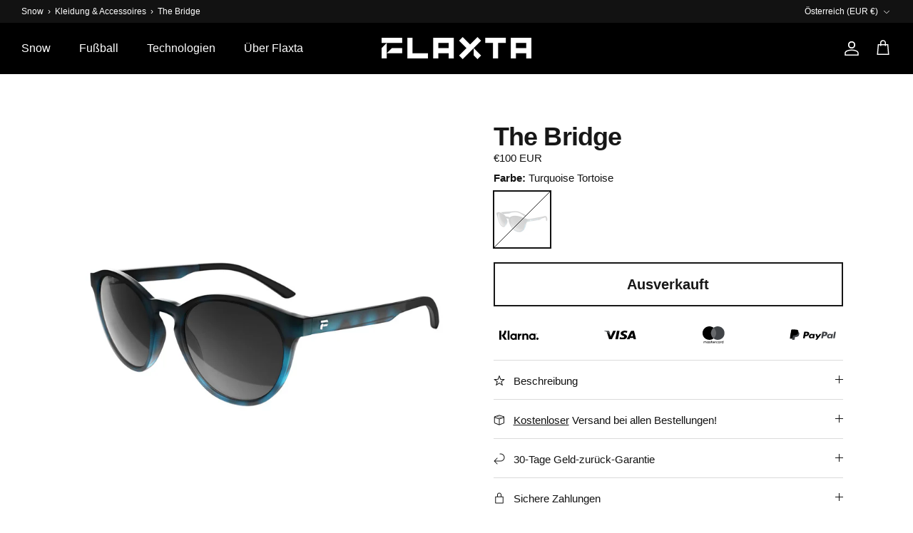

--- FILE ---
content_type: text/css
request_url: https://www.flaxta.com/cdn/shop/t/50/assets/styles.css?v=84953800500582813521759342596
body_size: 39880
content:
/** Shopify CDN: Minification failed

Line 5386:0 Unexpected "}"
Line 6610:0 Unexpected "}"
Line 12360:1 Expected identifier but found whitespace
Line 12393:0 Unexpected "<!--"
Line 12393:40 Unexpected "-->"
Line 12732:2 "font-height" is not a known CSS property

**/
@charset "UTF-8";



































































































/* Component variables */
body.cc-popup-no-scroll {
  overflow: hidden;
}

.popup-scrollbar-measure {
  position: absolute;
  top: -9999px;
  width: 50px;
  height: 50px;
  overflow: scroll;
  pointer-events: none;
}

.cc-popup {
  position: fixed;
  display: flex;
  height: 100%;
  width: 100%;
  top: 0;
  left: 0;
  z-index: 997;
  transition: opacity 0.15s, visibility 0.15s;
  opacity: 0;
  visibility: hidden;
  pointer-events: none;
}
.cc-popup.cc-popup--center {
  justify-content: center;
  align-items: center;
}
.cc-popup.cc-popup--center .cc-popup-modal {
  transform: translate3d(0, 60px, 0);
}
.cc-popup.cc-popup--bottom-left, .cc-popup.cc-popup--bottom-right {
  align-items: flex-end;
}
.cc-popup.cc-popup--bottom-left {
  justify-content: flex-start;
}
.cc-popup.cc-popup--bottom-left .cc-popup-modal {
  transform: translate3d(-60px, 0, 0);
}
[dir=rtl] .cc-popup.cc-popup--bottom-left .cc-popup-modal {
  transform: translate3d(60px, 0, 0);
}
.cc-popup.cc-popup--bottom-right {
  justify-content: flex-end;
}
.cc-popup.cc-popup--bottom-right .cc-popup-modal {
  transform: translate3d(60px, 0, 0);
}
[dir=rtl] .cc-popup.cc-popup--bottom-right .cc-popup-modal {
  transform: translate3d(-60px, 0, 0);
}
.cc-popup.cc-popup--left {
  justify-content: flex-start;
}
.cc-popup.cc-popup--left .cc-popup-modal {
  transform: translate3d(-60px, 0, 0);
  width: 100%;
  min-width: 0;
  overflow: auto;
}
[dir=rtl] .cc-popup.cc-popup--left .cc-popup-modal {
  transform: translate3d(60px, 0, 0);
}
@media (min-width: 768px) {
  .cc-popup.cc-popup--left .cc-popup-modal {
    width: 400px;
  }
}
.cc-popup.cc-popup--right {
  justify-content: flex-end;
}
.cc-popup.cc-popup--right .cc-popup-modal {
  transform: translate3d(60px, 0, 0);
  width: 100%;
  min-width: 0;
  overflow: auto;
}
[dir=rtl] .cc-popup.cc-popup--right .cc-popup-modal {
  transform: translate3d(-60px, 0, 0);
}
@media (min-width: 768px) {
  .cc-popup.cc-popup--right .cc-popup-modal {
    width: 400px;
  }
}
.cc-popup.cc-popup--visible {
  visibility: visible;
  opacity: 1;
  pointer-events: auto;
}
.cc-popup.cc-popup--visible .cc-popup-modal {
  transform: translate3d(0, 0, 0);
}
[dir=rtl] .cc-popup.cc-popup--visible .cc-popup-modal {
  transform: translate3d(0, 0, 0);
}
.cc-popup .cc-popup-background {
  position: absolute;
  top: 0;
  bottom: 0;
  left: 0;
  right: 0;
  background: rgba(0, 0, 0, 0.3);
  z-index: 998;
}
.cc-popup .cc-popup-modal {
  position: relative;
  z-index: 999;
  transition: transform 0.25s;
  overflow: hidden;
  background-color: #ffffff;
  color: #121212;
}
.cc-popup .cc-popup-container {
  display: flex;
}
.cc-popup .cc-popup-container .cc-popup-title {
  color: #121212;
}
.cc-popup .cc-popup-close {
  position: absolute;
  right: 3px;
  top: 3px;
  width: 44px;
  height: 44px;
  padding: 7px;
  min-width: auto;
  background-color: transparent;
  border: none;
  box-shadow: none;
}
.cc-popup .cc-popup-close svg {
  stroke: #121212;
  stroke-width: 2px;
}
[dir=rtl] .cc-popup .cc-popup-close {
  left: 3px;
  right: auto;
}
.cc-popup .cc-popup-image .rimage-background {
  height: 100%;
}
.cc-popup .cc-popup-column {
  height: 100%;
  display: flex;
  flex-direction: column;
  justify-content: center;
}

.cc-animate-enabled .shopify-section {
  overflow: hidden;
}
@media (min-width: 768px) {
  .cc-animate-enabled [data-cc-animate] {
    opacity: 0;
  }
}
.cc-animate-enabled [data-cc-animate].-in {
  transition: opacity 0.7s, transform 0.7s;
  opacity: 1;
}
.cc-animate-enabled [data-cc-animate].cc-fade-in-right {
  transform: translate3d(15px, 0, 0);
}
.cc-animate-enabled [data-cc-animate].cc-fade-in-right.-in {
  transition-timing-function: cubic-bezier(0, 0.14, 0.19, 1);
  transform: translate3d(0, 0, 0);
}
.cc-animate-enabled [data-cc-animate].cc-fade-in-up {
  transform: translate3d(0, 15px, 0);
  transition-duration: 0.7s;
}
.cc-animate-enabled [data-cc-animate].cc-fade-in-up.-in {
  transform: translate3d(0, 0, 0);
}
.cc-animate-enabled [data-cc-animate].cc-zoom-out {
  transform: scale(1.1);
}
.cc-animate-enabled [data-cc-animate].cc-zoom-out.-in {
  transition: transform 1.6s cubic-bezier(0, 0.14, 0.19, 1) 0s !important;
  transform: scale(1);
}
.cc-animate-enabled [data-cc-animate].cc-fade-in-zoom-out {
  transform: scale(1.2);
}
.cc-animate-enabled [data-cc-animate].cc-fade-in-zoom-out.-in {
  transition: opacity 1s, transform 1.2s cubic-bezier(0, 0.14, 0.19, 1) 0s, filter 2s !important;
  transform: scale(1);
}
@media (prefers-reduced-motion: reduce) {
  .cc-animate-enabled [data-cc-animate], .cc-animate-enabled [data-cc-animate].-in {
    transition: opacity 0.7s !important;
    transform: none !important;
  }
}

.cc-modal-window {
  position: fixed;
  top: 0;
  left: 0;
  width: 100%;
  height: 100%;
  z-index: 9000;
}

.cc-modal-window__background {
  position: absolute;
  top: 0;
  left: 0;
  width: 100%;
  height: 100%;
  background: #000;
  opacity: 0.2;
  cursor: pointer;
  z-index: 1;
}

.cc-modal-window__foreground {
  position: relative;
  width: 100%;
  height: 100%;
  display: flex;
  align-items: center;
  justify-content: center;
  pointer-events: none;
  z-index: 2;
}

.cc-modal-window__close {
  position: absolute;
  top: 0;
  right: 0;
  background: transparent;
  border: none;
  color: inherit;
  box-shadow: none;
  cursor: pointer;
  padding: 15px;
  border-radius: 0;
  transition: none;
}
.cc-modal-window__close:hover {
  background: transparent;
  border: none;
  color: inherit;
  box-shadow: none;
}
.cc-modal-window__close svg {
  stroke-width: 2;
}

.cc-modal-window__content-container {
  position: relative;
  overflow: auto;
  width: 800px;
  max-width: calc(100vw - 30px);
  max-height: 80vh;
  background: #fff;
  box-shadow: 0 1px 50px -20px #000;
  border-radius: 0px;
  pointer-events: auto;
}
@media (min-width: 768px) {
  .cc-modal-window__content-container {
    max-width: 90vw;
  }
}
@media (min-width: 960px) {
  .cc-modal-window__content-container {
    max-width: 80vw;
  }
}

.cc-modal-window--size-small .cc-modal-window__content-container {
  width: 500px;
}

.cc-modal-window__content {
  margin: 60px 20px 20px;
}
@media (min-width: 768px) {
  .cc-modal-window__content {
    margin: 60px 40px 40px;
  }
}

.cc-modal-window--closing {
  visibility: hidden;
}

.cc-modal-visible {
  overflow: hidden;
}

.cc-price-range {
  position: relative;
}

.cc-price-range__input-row {
  margin: 12px 0;
  display: flex;
  justify-content: space-between;
}

.cc-price-range__input-container {
  display: flex;
  align-items: baseline;
  flex: 0 0 auto;
  width: calc(50% - 6px);
}

.cc-price-range__input-currency-symbol {
  font-size: 16px;
  margin-right: 2px;
}

.cc-price-range .cc-price-range__input {
  width: 100%;
  padding-left: 10px;
  padding-right: 10px;
}

.cc-price-range__bar {
  position: relative;
  margin: 40px 15px 10px;
}

.cc-price-range__bar-inactive {
  height: 4px;
  background: #e6e6e6;
  border-radius: 4px;
}

.cc-price-range__bar-active {
  position: absolute;
  left: 0;
  top: 0;
  right: 0;
  height: 100%;
  background: #222222;
  border-radius: 4px;
}

.cc-price-range__control {
  position: absolute;
  left: 0;
  top: -9px;
  margin-inline-start: -11px;
  width: 22px;
  height: 22px;
}
.cc-price-range__control::after {
  content: "";
  display: block;
  width: 22px;
  height: 22px;
  background: #ffffff;
  border: 2px solid #222222;
  border-radius: 22px;
  cursor: pointer;
  transition: 150ms transform ease-out;
}
.cc-price-range__control:hover::after, .cc-price-range__control:focus::after {
  transform: scale(1.1);
}
.cc-price-range__control::before {
  content: "";
  position: absolute;
  display: block;
  top: calc(50% - 22px);
  width: 44px;
  height: 44px;
  cursor: pointer;
}

.cc-price-range__control--min::before {
  right: 0;
}

.cc-price-range__control--max::before {
  left: 0;
}

.cc-rating {
  display: inline-block;
  margin: 0;
  font-size: 16px;
  line-height: 1.2em;
  white-space: nowrap;
  vertical-align: middle;
}

.cc-rating-stars {
  display: block;
  position: relative;
}

.cc-rating-stars--active {
  position: absolute;
  top: 0;
  left: 0;
  color: rgb(18, 18, 18);
}

.cc-rating-stars--inactive {
  display: block;
  color: rgba(18, 18, 18, 0.2);
}

.cc-rating-stars__svg {
  width: 1em;
  height: 1em;
  fill: currentColor;
  vertical-align: top;
}
.cc-rating-stars__svg:not(:first-child) {
  margin-left: 1px;
}

.cc-rating[data-rating-decimal="0.5"] .cc-rating-stars--active .cc-rating-stars__svg:last-child {
  clip-path: polygon(0 0, 52% 0, 52% 100%, 0% 100%);
}

.cc-rating-text {
  display: none;
}

.cc-rating-count {
  display: inline-block;
  margin: 0;
}

.faq-header {
  margin-bottom: 20px;
}

.faq-index {
  display: none;
}

@media (min-width: 768px) {
  .faq-header {
    display: flex;
    justify-content: center;
  }

  .faq-index {
    display: block;
    flex: 0 0 auto;
    width: 208px;
    margin-inline-end: 32px;
    position: relative;
  }

  .faq-index__sticky-container {
    position: absolute;
    top: 0;
    left: 0;
    width: 100%;
  }

  .faq-header__content {
    flex: 0 1 800px;
  }

  .section-faq-header--with-index ~ .section-collapsible-tabs {
    padding-inline-start: 240px;
  }
}
@media (min-width: 1200px) {
  .faq-index {
    width: 260px;
    margin-inline-end: 40px;
  }

  .section-faq-header--with-index ~ .section-collapsible-tabs {
    padding-inline-start: 300px;
  }
}
.faq-search-item-inactive {
  display: none;
}

.faq-search {
  margin-top: 20px;
}

.faq-search {
  position: relative;
}

.faq-search__icon {
  position: absolute;
  left: 1em;
  top: 50%;
  transform: translate3d(0, -50%, 0);
  pointer-events: none;
}
[dir=rtl] .faq-search__icon {
  left: auto;
  right: 1em;
}
.faq-search__icon svg {
  display: block;
}

.faq-search .faq-search__input {
  width: 100%;
  height: 56px;
  padding-inline-start: 56px;
}

.faq-index__heading {
  margin-bottom: 1.2em;
  font-size: 1.3em;
}

.faq-index-item {
  margin-top: 0.75em;
  margin-bottom: 0.75em;
}

.collapsible-tabs {
  margin-left: auto;
  margin-right: auto;
  max-width: 800px;
}
.collapsible-tabs .cc-accordion {
  border: none;
  margin: 0;
}
.collapsible-tabs .cc-accordion-item {
  border: none;
}

.collapsible-tabs__tab {
  border-bottom: 1px solid rgba(0, 0, 0, 0.1);
}
.collapsible-tabs__tab .cc-accordion-item__title {
  padding-top: 20px;
  padding-bottom: 20px;
  border: none;
  font-weight: bold;
}
.collapsible-tabs__tab p:first-child {
  margin-top: 0;
}
.collapsible-tabs__tab p:last-child {
  margin-bottom: 0;
}

.collapsible-tabs__heading {
  margin-top: 40px;
  margin-bottom: 20px;
}

.collapsible-tabs__text {
  margin-top: 20px;
  margin-bottom: 20px;
}

.collapsible-tabs__button {
  margin-top: 20px;
  margin-bottom: 20px;
}

.store-availability-container-outer.store-availability-initialized {
  transition: height 0.3s;
  overflow: hidden;
}

.store-availability-container {
  padding: 1em 0;
  transition: opacity 0.3s;
}
.store-availability-loading .store-availability-container {
  pointer-events: none;
  opacity: 0.4;
  transition-delay: 0.4s;
}
.payment-and-quantity--buttons-active ~ [data-store-availability-container] .store-availability-container {
  padding-bottom: 1.5em;
}
.store-availability-container small {
  font-size: 0.85em;
}
.store-availability-container .store-availability-small-text {
  margin-bottom: 0.85em;
}
.store-availability-container .store-availability-information {
  display: flex;
}
.store-availability-container .store-availability-information .store-availability-icon {
  padding-inline-end: 10px;
  position: relative;
  top: -1px;
}
.store-availability-container .store-availability-information .store-availability-icon svg {
  height: 16px;
  width: 16px;
}
.store-availability-container .store-availability-information .store-availability-icon.store-availability-icon--available {
  color: #108043;
}
.store-availability-container .store-availability-information .store-availability-icon.store-availability-icon--unavailable {
  color: #de3618;
}
.store-availability-container .store-availability-information .store-availability-information__stores {
  margin-top: 0.5em;
}
.store-availability-container .store-availability-information .store-availability-information__title,
.store-availability-container .store-availability-information .store-availability-information__stores,
.store-availability-container .store-availability-information .store-availability-information__stock {
  margin-bottom: 0;
}
.store-availability-container .store-availability-information .store-availability-information__title,
.store-availability-container .store-availability-information .store-availability-information__stock {
  margin-top: 0;
}
.store-availability-container .store-availability-information .store-availability-information__title strong {
  font-weight: 600;
}

.store-availabilities-modal {
  z-index: 99999;
}
.store-availabilities-modal small {
  font-size: 0.85em;
}
.store-availabilities-modal .store-availability-small-text {
  margin-bottom: 0.85em;
}
.store-availabilities-modal .cc-icon-available {
  color: #108043;
}
.store-availabilities-modal .cc-icon-unavailable {
  color: #de3618;
}
.store-availabilities-modal .cc-popup-close {
  color: #121212 !important;
}
.store-availabilities-modal .cc-popup-close:hover {
  color: #121212 !important;
}
.store-availabilities-modal .cc-popup-close svg {
  stroke: #121212 !important;
}
.store-availabilities-modal .cc-popup-close svg:hover {
  stroke: #121212 !important;
}
.store-availabilities-modal .cc-popup-modal {
  background-color: #ffffff;
  color: #121212;
}
.store-availabilities-modal .cc-popup-modal .cc-popup-content {
  text-align: start;
}
.store-availabilities-modal .cc-popup-modal .cc-popup-content button {
  white-space: nowrap;
}
.store-availabilities-modal .cc-popup-modal .cc-popup-content .cc-popup-text {
  margin-bottom: 1em;
  padding-inline-end: 20px;
}
.store-availabilities-modal .cc-popup-modal .cc-popup-content .cc-popup-text .store-availabilities-modal__product-title {
  margin-bottom: 0;
  text-align: start;
  color: #121212;
}
.store-availabilities-modal .cc-popup-modal .cc-popup-content .store-availability-list__item {
  margin-top: 1em;
}
.store-availabilities-modal .cc-popup-modal .cc-popup-content .store-availability-list__item:before {
  content: "";
  display: inline-block;
  background-color: #e2e2e2;
  width: 100%;
  height: 1px;
  margin-bottom: 1em;
  margin-top: 0.5em;
}
.store-availabilities-modal .cc-popup-modal .cc-popup-content .store-availability-list__item address {
  font-style: normal;
}
.store-availabilities-modal .cc-popup-modal .cc-popup-content .store-availability-list__item a {
  color: #171717;
}
.store-availabilities-modal .cc-popup-modal .cc-popup-content .store-availability-list__item .store-availability-list__location {
  display: flex;
}
.store-availabilities-modal .cc-popup-modal .cc-popup-content .store-availability-list__item .store-availability-list__location .store-availability-list__location__text {
  flex: 1;
  margin-bottom: 0.2em;
}
.store-availabilities-modal .cc-popup-modal .cc-popup-content .store-availability-list__item .store-availability-list__location .store-availability-list__location__text strong {
  font-weight: 600;
}
.store-availabilities-modal .cc-popup-modal .cc-popup-content .store-availability-list__item .store-availability-list__location .store-availability-list__location__distance {
  visibility: hidden;
  opacity: 0;
  margin-bottom: 0;
  transition: visibility 0.4s, opacity 0.4s;
}
.store-availabilities-modal .cc-popup-modal .cc-popup-content .store-availability-list__item .store-availability-list__location .store-availability-list__location__distance.-in {
  opacity: 1;
  visibility: visible;
}
.store-availabilities-modal .cc-popup-modal .cc-popup-content .store-availability-list__item .store-availability-list__location .store-availability-list__location__distance svg {
  position: relative;
  height: 11px;
  width: 11px;
}
.store-availabilities-modal .cc-popup-modal .cc-popup-content .store-availability-list__item .store-availability-list__invalid_address svg {
  height: 14px;
  width: 14px;
}
.store-availabilities-modal .cc-popup-modal .cc-popup-content .store-availability-list__item .cc-icon-available, .store-availabilities-modal .cc-popup-modal .cc-popup-content .store-availability-list__item .cc-icon-unavailable {
  display: inline-block;
}
.store-availabilities-modal .cc-popup-modal .cc-popup-content .store-availability-list__item .cc-icon-available svg, .store-availabilities-modal .cc-popup-modal .cc-popup-content .store-availability-list__item .cc-icon-unavailable svg {
  height: 13px;
  width: 13px;
}
@media (min-width: 768px) {
  .store-availabilities-modal .cc-popup-modal .cc-popup-content .store-availability-list__item .store-availability-list__phone--mobile {
    display: none;
  }
}
.store-availabilities-modal .cc-popup-modal .cc-popup-content .store-availability-list__item .store-availability-list__phone--desktop {
  display: none;
}
@media (min-width: 768px) {
  .store-availabilities-modal .cc-popup-modal .cc-popup-content .store-availability-list__item .store-availability-list__phone--desktop {
    display: block;
  }
}

.store-availability-list__phone {
  direction: ltr;
}
[dir=rtl] .store-availability-list__phone {
  text-align: right;
}

/* http://meyerweb.com/eric/tools/css/reset/
v2.0 | 20110126
License: none (public domain)
(Tweaked for CleanCanvas theme)
*/
html, body, div, span, applet, object, iframe,
h1, h2, h3, h4, h5, h6, p, blockquote, pre,
a, abbr, acronym, address, big, cite, code,
del, dfn, em, img, ins, kbd, q, s, samp,
small, strike, strong, sub, sup, tt, var,
b, u, i, center,
dl, dt, dd, ol, ul, li,
fieldset, form, label, legend,
table, caption, tbody, tfoot, thead, tr, th, td,
article, aside, canvas, details, embed,
figure, figcaption, footer, header, hgroup,
menu, nav, output, ruby, section, summary,
time, mark, audio, video {
  margin: 0;
  padding: 0;
  border: 0;
  font: inherit;
  vertical-align: baseline;
}

ol, ul {
  list-style: none;
}

blockquote, q {
  quotes: none;
}

blockquote:before, blockquote:after,
q:before, q:after {
  content: "";
  content: none;
}

table {
  border-collapse: collapse;
  border-spacing: 0;
}

/* Slick slider */
.slick-slider {
  position: relative;
  display: block;
  -moz-box-sizing: border-box;
  box-sizing: border-box;
  -webkit-touch-callout: none;
  -webkit-user-select: none;
  -khtml-user-select: none;
  -moz-user-select: none;
  -ms-user-select: none;
  user-select: none;
  -webkit-tap-highlight-color: transparent;
}

.slick-list {
  position: relative;
  overflow: hidden;
  display: block;
  margin: 0;
  padding: 0;
}
.slick-list:focus {
  outline: none;
}
.slick-list.dragging {
  cursor: pointer;
  cursor: hand;
}

.slick-slider .slick-track,
.slick-slider .slick-list {
  -webkit-transform: translate3d(0, 0, 0);
  -moz-transform: translate3d(0, 0, 0);
  -ms-transform: translate3d(0, 0, 0);
  -o-transform: translate3d(0, 0, 0);
  transform: translate3d(0, 0, 0);
}

.slick-track {
  position: relative;
  left: 0;
  top: 0;
  display: block;
}
.slick-track:before, .slick-track:after {
  content: "";
  display: table;
}
.slick-track:after {
  clear: both;
}
.slick-loading .slick-track {
  visibility: hidden;
}

/* FOUC */
.slideshow .slide {
  display: none;
}

.slideshow .slide:first-child {
  display: block;
}

/* /FOUC */
.slick-slide {
  float: left;
  height: 100%;
  min-height: 1px;
  display: none;
}
[dir=rtl] .slick-slide {
  float: right;
}
.slick-slide img {
  display: block;
}
.slick-slide.slick-loading img {
  display: none;
}
.slick-slide.dragging img {
  pointer-events: none;
}
.slick-initialized .slick-slide {
  display: block;
}
.slick-loading .slick-slide {
  visibility: hidden;
}
.slick-vertical .slick-slide {
  display: block;
  height: auto;
  border: 1px solid transparent;
}
.slick-slide:focus {
  outline: none;
}

.slick-arrow.slick-hidden {
  display: none;
}

/* Slider */
/* Arrows */
.slick-product-prev,
.slick-product-next,
.slick-prev,
.slick-next {
  position: absolute;
  z-index: 1;
  display: block;
  line-height: 0px;
  font-size: 0px;
  cursor: pointer;
  background: transparent;
  color: transparent;
  top: 50%;
  -webkit-transform: translate(0, -50%);
  -ms-transform: translate(0, -50%);
  transform: translate(0, -50%);
  padding: 0;
  border: none;
  min-width: 0;
}
.slick-product-prev.slick-disabled,
.slick-product-next.slick-disabled,
.slick-prev.slick-disabled,
.slick-next.slick-disabled {
  opacity: 0.25;
}
.slick-product-prev.focus-visible,
.slick-product-next.focus-visible,
.slick-prev.focus-visible,
.slick-next.focus-visible {
  outline: #121212 auto 1px;
  outline: -webkit-focus-ring-color auto 1px;
}

.slick-prev,
.slick-next {
  height: 80px;
  width: 80px;
}
.slick-prev:hover, .slick-prev:focus,
.slick-next:hover,
.slick-next:focus {
  background: transparent;
  color: transparent;
}
.slick-prev:hover svg, .slick-prev:focus svg,
.slick-next:hover svg,
.slick-next:focus svg {
  opacity: 1;
}

.slick-prev svg,
.slick-next svg {
  width: 80px;
  height: 80px;
  fill: white;
  opacity: 0.75;
  -webkit-filter: drop-shadow(0px 1px 1px rgba(0, 0, 0, 0.5));
  -moz-filter: drop-shadow(0px 1px 1px rgba(0, 0, 0, 0.5));
  -o-filter: drop-shadow(0px 1px 1px rgba(0, 0, 0, 0.5));
  -ms-filter: drop-shadow(0px 1px 1px rgba(0, 0, 0, 0.5));
  filter: drop-shadow(0px 1px 1px rgba(0, 0, 0, 0.5));
}
.slick-prev svg.feather,
.slick-next svg.feather {
  fill: transparent;
  stroke: white;
  stroke-width: 0.6;
}

.slick-product-prev,
.slick-product-next {
  height: 44px;
  width: 44px;
  background: transparent;
  color: #121212;
}
.slick-product-prev.slick-disabled,
.slick-product-next.slick-disabled {
  opacity: 0;
  pointer-events: none;
}
.slick-product-prev::after,
.slick-product-next::after {
  content: "";
  position: absolute;
  top: 0;
  left: 0;
  width: 100%;
  height: 100%;
  background: #ffffff;
  opacity: 0.7;
}
.slick-product-prev:hover,
.slick-product-next:hover {
  background: transparent;
  color: #121212;
}
.slick-product-prev:hover::after,
.slick-product-next:hover::after {
  opacity: 0.9;
}
@media (max-width: 767.98px) {
  .slick-product-prev,
.slick-product-next {
    top: auto;
    bottom: 0;
    transform: none;
  }
}

.slick-product-prev svg,
.slick-product-next svg {
  position: relative;
  z-index: 1;
  width: 32px;
  height: 32px;
  fill: #121212;
  background: transparent;
}
.slick-product-prev svg.feather,
.slick-product-next svg.feather {
  fill: transparent;
  stroke: #121212;
  stroke-width: 1;
}

.slick-prev,
.slick-product-prev {
  left: 0;
}
.slick-prev::after,
.slick-product-prev::after {
  border-top-right-radius: 0px;
  border-bottom-right-radius: 0px;
}
[dir=rtl] .slick-prev,
[dir=rtl] .slick-product-prev {
  left: auto;
  right: 0;
}

.slick-next,
.slick-product-next {
  right: 0;
}
.slick-next::after,
.slick-product-next::after {
  border-top-left-radius: 0px;
  border-bottom-left-radius: 0px;
}
[dir=rtl] .slick-next,
[dir=rtl] .slick-product-next {
  left: 0;
  right: auto;
}

/* Dots */
.slick-dots {
  list-style: none;
  display: block;
  text-align: center;
  margin: 0;
  padding: 10px 0;
  width: 100%;
}
.slick-dots li {
  position: relative;
  display: inline-block;
  vertical-align: top;
  height: 20px;
  width: 21px;
  margin: 0;
  padding: 0;
  cursor: pointer;
}
.slick-dots li button {
  border: 0;
  background: transparent;
  display: block;
  height: 20px;
  width: 20px;
  min-width: 0;
  outline: none;
  line-height: 0px;
  font-size: 0px;
  color: transparent;
  padding: 0;
  cursor: pointer;
  position: relative;
}
.slick-dots li button:hover, .slick-dots li button:focus {
  outline: none;
}
.tab-used .slick-dots li button:focus {
  outline: #121212 auto 1px;
  outline: -webkit-focus-ring-color auto 1px;
}
@keyframes drawCircle {
  0% {
    stroke-dashoffset: 85;
  }
  100% {
    stroke-dashoffset: 0;
  }
}
.slick-dots li button.custom-dot::before {
  display: none;
}
.slick-dots li button.custom-dot svg {
  height: 12px;
  width: 12px;
}
.slick-dots li button.custom-dot circle {
  fill: #ffffff;
  stroke: #ffffff;
  stroke-width: 4;
  stroke-dasharray: 85;
  stroke-dashoffset: 85;
  transform-origin: 50%;
  transform: rotate(-90deg);
  transition: fill 0.5s;
}
.slick-dots li button.custom-dot circle.circle-one {
  stroke: rgba(255, 255, 255, 0.4);
  transition: opacity 0.5s;
  opacity: 0;
}
@media (max-width: 767.98px) {
  .slick-slider--mobile-stack .slick-dots li button.custom-dot circle {
    fill: #121212;
    stroke: #121212;
  }
  .slick-slider--mobile-stack .slick-dots li button.custom-dot circle.circle-one {
    stroke: rgba(18, 18, 18, 0.6);
  }
}
.slick-dots li.slick-active button.custom-dot circle {
  stroke-dashoffset: 0;
  fill: transparent;
}
.slideshow[data-autoplay=true] .slick-dots li.slick-active button.custom-dot circle.circle-two {
  animation: drawCircle 8.1s linear;
}
.slideshow[data-autoplay=true] .slick-dots li.slick-active button.custom-dot circle.circle-one {
  transition: opacity 0.5s;
  opacity: 1;
}

/* lazy load */
.slick-slide img {
  opacity: 1;
  transition: opacity 250ms;
}

.slick-slide img.slick-loading {
  opacity: 0;
}

/**
 * Owl Carousel v2.3.4
 * Copyright 2013-2018 David Deutsch
 * Licensed under: SEE LICENSE IN https://github.com/OwlCarousel2/OwlCarousel2/blob/master/LICENSE
 */
.owl-carousel, .owl-carousel .owl-item {
  -webkit-tap-highlight-color: transparent;
  position: relative;
}

.owl-carousel {
  display: none;
  width: 100%;
  z-index: 1;
}

.owl-carousel .owl-stage {
  position: relative;
  -ms-touch-action: pan-Y;
  touch-action: manipulation;
  -moz-backface-visibility: hidden;
}

.owl-carousel .owl-stage:after {
  content: ".";
  display: block;
  clear: both;
  visibility: hidden;
  line-height: 0;
  height: 0;
}

.owl-carousel .owl-stage-outer {
  position: relative;
  overflow: hidden;
  -webkit-transform: translate3d(0, 0, 0);
}

.owl-carousel .owl-item, .owl-carousel .owl-wrapper {
  -webkit-backface-visibility: hidden;
  -moz-backface-visibility: hidden;
  -ms-backface-visibility: hidden;
  -webkit-transform: translate3d(0, 0, 0);
  -moz-transform: translate3d(0, 0, 0);
  -ms-transform: translate3d(0, 0, 0);
}

.owl-carousel .owl-item {
  min-height: 1px;
  float: left;
  -webkit-backface-visibility: hidden;
  -webkit-touch-callout: none;
}

.owl-carousel .owl-item img {
  display: block;
  width: 100%;
}

.owl-carousel .owl-dots.disabled, .owl-carousel .owl-nav.disabled {
  display: none;
}

.no-js .owl-carousel, .owl-carousel.owl-loaded {
  display: block;
}

.owl-carousel .owl-dot, .owl-carousel .owl-nav .owl-next, .owl-carousel .owl-nav .owl-prev {
  cursor: pointer;
  -webkit-user-select: none;
  -khtml-user-select: none;
  -moz-user-select: none;
  -ms-user-select: none;
  user-select: none;
}

.owl-carousel .owl-nav button.owl-next, .owl-carousel .owl-nav button.owl-prev, .owl-carousel button.owl-dot {
  background: 0 0;
  color: inherit;
  border: none;
  padding: 0 !important;
  font: inherit;
}

.owl-carousel.owl-loading {
  opacity: 0;
  display: block;
}

.owl-carousel.owl-hidden {
  opacity: 0;
}

.owl-carousel.owl-refresh .owl-item {
  visibility: hidden;
}

.owl-carousel.owl-drag .owl-item {
  -ms-touch-action: pan-y;
  touch-action: pan-y;
  -webkit-user-select: none;
  -moz-user-select: none;
  -ms-user-select: none;
  user-select: none;
}

.owl-carousel.owl-grab {
  cursor: move;
  cursor: grab;
}

.owl-carousel.owl-rtl {
  direction: rtl;
}

.owl-carousel.owl-rtl .owl-item {
  float: right;
}

.owl-carousel .animated {
  animation-duration: 1s;
  animation-fill-mode: both;
}

.owl-carousel .owl-animated-in {
  z-index: 0;
}

.owl-carousel .owl-animated-out {
  z-index: 1;
}

.owl-carousel .fadeOut {
  animation-name: fadeOut;
}

@keyframes fadeOut {
  0% {
    opacity: 1;
  }
  100% {
    opacity: 0;
  }
}
.owl-height {
  transition: height 0.5s ease-in-out;
}

.owl-carousel .owl-item .owl-lazy {
  opacity: 0;
  transition: opacity 0.4s ease;
}

.owl-carousel .owl-item .owl-lazy:not([src]), .owl-carousel .owl-item .owl-lazy[src^=""] {
  max-height: 0;
}

.owl-carousel .owl-item img.owl-lazy {
  transform-style: preserve-3d;
}

.owl-carousel .owl-video-wrapper {
  position: relative;
  height: 100%;
  background: #000;
}

.owl-carousel .owl-video-play-icon {
  position: absolute;
  height: 80px;
  width: 80px;
  left: 50%;
  top: 50%;
  margin-left: -40px;
  margin-top: -40px;
  background: url(owl.video.play.png) no-repeat;
  cursor: pointer;
  z-index: 1;
  -webkit-backface-visibility: hidden;
  transition: transform 0.1s ease;
}

.owl-carousel .owl-video-play-icon:hover {
  -ms-transform: scale(1.3, 1.3);
  transform: scale(1.3, 1.3);
}

.owl-carousel .owl-video-playing .owl-video-play-icon, .owl-carousel .owl-video-playing .owl-video-tn {
  display: none;
}

.owl-carousel .owl-video-tn {
  opacity: 0;
  height: 100%;
  background-position: center center;
  background-repeat: no-repeat;
  background-size: contain;
  transition: opacity 0.4s ease;
}

.owl-carousel .owl-video-frame {
  position: relative;
  z-index: 1;
  height: 100%;
  width: 100%;
}

/* Override for Owl */
.owl-carousel {
  display: block;
  position: relative;
}
.owl-carousel .owl-nav button.owl-prev,
.owl-carousel .owl-nav button.owl-next {
  position: absolute;
  left: 0;
  top: calc(50% - 16px);
  width: 32px;
  height: 32px;
  line-height: 0px;
  background: rgba(255, 255, 255, 0.7);
}
.owl-carousel .owl-nav button.owl-prev svg.feather,
.owl-carousel .owl-nav button.owl-next svg.feather {
  width: 20px;
  height: 20px;
  stroke: #000;
}
.owl-carousel .owl-nav button.owl-prev.disabled,
.owl-carousel .owl-nav button.owl-next.disabled {
  opacity: 0.25;
}
.owl-carousel .owl-nav button.owl-prev.disabled:focus,
.owl-carousel .owl-nav button.owl-next.disabled:focus {
  outline: none;
}
.owl-carousel .owl-nav button.owl-next {
  left: auto;
  right: 0;
}

.owl-stage--items-fit {
  display: flex;
  margin: 0 auto;
  transform: none !important;
}

/* Gallery viewer */
.gallery-viewer {
  position: fixed;
  z-index: 10000;
  top: 0;
  left: 0;
  width: 100%;
  height: 100%;
  background: #fff;
  transition: opacity 250ms ease-out, transform 250ms ease-out;
}

.gallery-viewer--pre-reveal,
.gallery-viewer--transition-out {
  opacity: 0;
  transform: scale(0.97);
}

.gallery-viewer__zoom-container {
  position: absolute;
  z-index: 1;
  width: 100%;
  height: 100%;
  cursor: zoom-in;
}

.gallery-viewer__zoom-container--loading::after {
  content: "";
  position: absolute;
  top: calc(50% - 20px / 2);
  left: calc(50% - 20px / 2);
  width: 20px;
  height: 20px;
  border-radius: 100%;
  border: 1px solid transparent;
  border-left-color: currentColor;
  opacity: 0.75;
  animation: galleryViewerSpinner 1s linear infinite;
}

@keyframes galleryViewerSpinner {
  0% {
    transform: rotate(0deg);
  }
  to {
    transform: rotate(360deg);
  }
}
.gallery-viewer__zoom-image {
  position: absolute;
  width: auto;
  height: auto;
  max-width: none;
  max-height: none;
  min-width: 0;
  min-height: 0;
}

.gallery-viewer__thumbs {
  position: absolute;
  z-index: 2;
  left: 10px;
  bottom: 20px;
  width: calc(100% - 10px);
  padding-right: 10px;
  text-align: center;
  overflow: auto;
  white-space: nowrap;
  line-height: 0;
}
@media (max-width: 600px) {
  .gallery-viewer__thumbs {
    bottom: 10px;
  }
}

.gallery-viewer__thumb {
  display: inline-block;
  padding: 4px;
  background: #fff;
  width: 69px;
}
.gallery-viewer__thumb:not(:first-child) {
  margin-left: -4px;
}
@media (max-width: 600px) {
  .gallery-viewer__thumb {
    width: 60px;
  }
}

.gallery-viewer__thumb--active {
  position: relative;
}
.gallery-viewer__thumb--active::after {
  content: "";
  position: absolute;
  display: block;
  bottom: 4px;
  left: 4px;
  right: 4px;
  height: 3px;
  background: #000;
}

.gallery-viewer__controls {
  position: relative;
  height: 100%;
  z-index: 3;
  pointer-events: none;
}

.gallery-viewer__button {
  position: absolute;
  pointer-events: auto;
  padding: 10px;
  background: rgba(255, 255, 255, 0.7);
  color: #000;
}
.gallery-viewer__button svg {
  width: 34px;
  height: 34px;
}
.gallery-viewer__button svg.feather {
  stroke: #000;
}
@media (max-width: 600px) {
  .gallery-viewer__button svg {
    width: 26px;
    height: 26px;
  }
}

.gallery-viewer__prev,
.gallery-viewer__next {
  top: calc(50% - 17px);
}
@media (max-width: 600px) {
  .gallery-viewer__prev,
.gallery-viewer__next {
    top: calc(50% - 13px);
  }
}

.gallery-viewer__prev {
  left: 0;
}

.gallery-viewer__next {
  right: 0;
}

.gallery-viewer__close {
  top: 0;
  right: 0;
}

.gallery-viewer--single-image .gallery-viewer__prev,
.gallery-viewer--single-image .gallery-viewer__next,
.gallery-viewer--single-image .gallery-viewer__thumbs {
  display: none;
}

@media (pointer: coarse) {
  .gallery-viewer-open,
.gallery-viewer-open body {
    overflow: hidden;
    height: 100%;
  }
}
.merge-remove-wrapper {
  --fade-duration: 0.5s;
  --slide-duration: 0.25s;
  pointer-events: none;
  overflow: hidden;
  transition: opacity var(--fade-duration) cubic-bezier(0, 0, 0.14, 0.96), height var(--slide-duration) cubic-bezier(0, 0, 0.14, 0.96);
}

.merge-remove-wrapper--fade {
  opacity: 0;
}

.merge-remove-wrapper--slide {
  height: 0px !important;
}

.merge-add-wrapper {
  --fade-duration: 0.2s;
  --slide-duration: 0.5s;
  opacity: 0;
  transition: opacity var(--fade-duration) cubic-bezier(0, 0, 0.14, 0.96), height var(--slide-duration) cubic-bezier(0, 0, 0.14, 0.96);
}

.merge-add-wrapper:not(.merge-add-wrapper--slide) {
  height: 0px !important;
}

.merge-add-wrapper--fade {
  opacity: 1;
}

[data-merge-list-item] {
  --fade-duration: 0.15s;
  --slide-duration: 0.25s;
  position: relative;
  transition: opacity var(--fade-duration) cubic-bezier(0, 0, 0.14, 0.96), height var(--slide-duration) cubic-bezier(0, 0, 0.14, 0.96);
}

.merge-item-refreshing {
  opacity: 0.5;
  pointer-events: none;
}
.merge-item-refreshing::after {
  content: "";
  position: absolute;
  top: calc(50% - 12px);
  left: calc(50% - 12px);
  width: 24px;
  height: 24px;
  border-radius: 100%;
  border: 2px solid transparent;
  border-left-color: currentColor;
  animation: loadingSpinner 1s linear infinite;
}

/* Modern box sizing */
html {
  box-sizing: border-box;
}

*, *:before, *:after {
  box-sizing: inherit;
}

/* CSS cross-browser clear fix */
.cf:before,
.cf:after {
  content: "";
  display: table;
}

.cf:after {
  clear: both;
}

.cf {
  zoom: 1;
}

/* Remove FF input padding for consistant alignment */
input::-moz-focus-inner,
button::-moz-focus-inner {
  border: 0;
  padding: 0;
}

/* Remove the odd input formatting from iOS */
button,
input[type=submit],
input[type=button] {
  -webkit-appearance: none;
}

/* Do not use focus outline unless tabbing, or no-js */
.js body:not(.tab-used) *:focus {
  outline: none;
}

body {
    font-family: Helvetica, Arial, sans-serif;
    font-weight: 400;
    font-style: normal;
}

h1, .h1-style, h2, h3, h4, h5, h6, .heading-font {
    font-family: Helvetica, Arial, sans-serif;
    font-weight: 700;
    font-style: normal;
}

.pageheader .logotext,
#shoplogo .logotext {
    font-family: Helvetica, Arial, sans-serif;
    font-weight: 400;
    font-style: normal;
}

.navigation {
    font-family: Helvetica, Arial, sans-serif;
    font-weight: 400;
    font-style: normal;
}

strong, b {
  font-weight: bold;
}

abbr, acronym {
  border-bottom: 1px dotted #121212;
  cursor: help;
}

em, i {
  font-style: italic;
}

ul, ol, dl {
  margin: 1em;
  font-size: 100%;
}

sub, sup {
  font-size: 75%;
  line-height: 0;
  position: relative;
}

sup {
  top: -0.5em;
}

sub {
  bottom: -0.25em;
}

blockquote {
  margin: 1.5em 0em;
  margin-inline-start: 10px;
  padding: 0.5em 1em;
  quotes: "“" "”";
  font-style: italic;
  line-height: 1.5em;
}

blockquote:before {
  color: #121212;
  content: open-quote;
  font-size: 3em;
  line-height: 0.1em;
  margin-inline-start: -20px;
  margin-inline-end: 10px;
  vertical-align: -0.48em;
}

blockquote :first-child {
  display: inline;
}

blockquote :last-child {
  margin-bottom: 0;
}

blockquote:after {
  content: no-close-quote;
}

ol, ul, dl {
  margin-inline-start: 2em;
}

ol li {
  list-style: decimal outside;
}

ul li {
  list-style: disc outside;
}

dl dd {
  margin-inline-start: 1em;
}

th, td {
  border-bottom: 1px solid #e2e2e2;
  border-collapse: collapse;
  border-top: 1px solid #e2e2e2;
  padding: 0.7em;
}

th {
  /*distinguishing table headers from data cells*/
  font-weight: bold;
  text-align: start;
  border-bottom-width: 3px;
}

table.noborders td, table.noborders th {
  border: none;
}

caption {
  margin-bottom: 0.5em;
  text-align: center;
}

p, fieldset, table {
  margin-bottom: 1em;
}

hr {
  border: none;
  width: 100%;
  color: transparent;
  border-bottom: 1px solid #e2e2e2;
  height: 1px;
  margin: 10px 0;
}

a {
  color: #171717;
  transition: color 100ms, border-color 100ms, opacity 100ms, text-decoration-color 100ms;
  text-decoration: none;
  -webkit-tap-highlight-color: transparent;
}

h1, .h1-style, h2, h3, h4, h5, h6, .heading-font {
  color: #171717;
  line-height: 1;
  margin-bottom: 10px;
}
h1 svg, h1 svg g, .h1-style svg, .h1-style svg g, h2 svg, h2 svg g, h3 svg, h3 svg g, h4 svg, h4 svg g, h5 svg, h5 svg g, h6 svg, h6 svg g, .heading-font svg, .heading-font svg g {
  fill: currentColor;
}

h1 a, h2 a, h3 a, h4 a, h5 a, h6 a {
  color: inherit;
  text-decoration: none;
}

h1,
.h1-style {
  font-size: 36px;
}


h2,
.h2-style {
    font-size: 32px;
}

h3,
.h3-style {
    font-size: 28px;
}

h4,
.h4-style {
    font-size: 25px;
}

h5,
.h5-style {
    font-size: 22px;
}

h6,
.h6-style {
    font-size: 18px;
}

@media (max-width: 767.98px) {
  h1,
.h1-style {
    font-size: 29px;
  }

  
  h2,
.h2-style {
        font-size: 26px;
  }

  h3,
.h3-style {
        font-size: 24px;
  }

  h4,
.h4-style {
        font-size: 22px;
  }

  h5,
.h5-style {
        font-size: 19px;
  }

  h6,
.h6-style {
        font-size: 17.24px;
  }
}

.title,
.majortitle {
  margin: 0 0 1.25rem;
}

.hometitle {
  line-height: 1em;
  margin: 0 0 30px;
}
@media (max-width: 1299.98px) {
  .hometitle {
    margin-bottom: 20px;
  }
}

.small-text {
  font-size: 12px;
  line-height: 1.4em;
}

.large-text {
  font-size: 1.35em;
  line-height: 1.62;
}
@media (max-width: 767.98px) {
  .large-text {
    font-size: 1.2em;
    line-height: 1.2;
  }
}

.super-large-text {
  font-size: 63px;
}
@media (max-width: 767.98px) {
  .super-large-text {
    font-size: 29px;
  }
}

.subheading {
  font-size: 0.8em;
  font-weight: 400;
  line-height: 1.3em;
  letter-spacing: 0.1em;
  text-transform: uppercase;
}

.subheading--over {
  margin-bottom: 2.25em;
}

.small-feature-link {
  color: #171717;
  text-decoration: underline;
  text-underline-offset: 2px;
  text-decoration-color: rgba(23, 23, 23, 0.4);
  text-decoration-thickness: 1px;
  font-size: 1em;
  font-weight: 400;
  letter-spacing: normal;
  text-transform: none;
}
.small-feature-link:hover {
  text-decoration-color: #171717;
}

.orphan-join {
  white-space: nowrap;
}

select {
  max-width: 100%;
  font-family: inherit;
  font-weight: inherit;
  font-style: inherit;
}

input[type=text],
input[type=number],
input[type=email],
input[type=password],
input[type=address],
input[type=tel],
textarea {
  font-size: 16px;
  line-height: 15px;
    font-family: Helvetica, Arial, sans-serif;
    font-weight: 400;
    font-style: normal;
  background: #ffffff;
  color: #121212;
  border: 1px rgb(196, 196, 196) solid;
  padding: 0.8em 15px;
  margin: 0;
  vertical-align: middle;
  max-width: 100%;
  border-radius: 0px;
  -webkit-appearance: none;
  box-sizing: border-box;
}
input[type=text]:hover,
input[type=number]:hover,
input[type=email]:hover,
input[type=password]:hover,
input[type=address]:hover,
input[type=tel]:hover,
textarea:hover {
  border: 1px rgb(125, 125, 125) solid;
}
input[type=text]:active, input[type=text]:focus,
input[type=number]:active,
input[type=number]:focus,
input[type=email]:active,
input[type=email]:focus,
input[type=password]:active,
input[type=password]:focus,
input[type=address]:active,
input[type=address]:focus,
input[type=tel]:active,
input[type=tel]:focus,
textarea:active,
textarea:focus {
  border: 1px rgb(18, 18, 18) solid;
  box-shadow: 0 0 0 var(--input-active-shadow-width) rgb(18, 18, 18);
}

textarea {
  line-height: 1.6;
  height: 120px;
  padding-top: 10px;
  padding-bottom: 10px;
}

input[type=email],
input[type=tel] {
  direction: ltr;
}

input[type=number] {
  -moz-appearance: textfield;
}

input[type=number]::-webkit-inner-spin-button,
input[type=number]::-webkit-outer-spin-button {
  -webkit-appearance: none;
  margin: 0;
}

/* HTML5 input placeholders */
::-webkit-input-placeholder {
  color: #121212;
}

:-moz-placeholder {
  /* Firefox 18- */
  color: #121212;
}

::-moz-placeholder {
  /* Firefox 19+ */
  color: #121212;
}

:-ms-input-placeholder {
  color: #121212;
}

svg {
  width: 24px;
  height: 24px;
  vertical-align: middle;
  transition: fill 100ms;
}
svg g {
  transition: fill 100ms;
}

.beside-svg {
  vertical-align: middle;
}

svg.feather {
  fill: transparent;
  stroke: currentColor;
}

.icon--extra-small {
  width: 14px;
  height: 14px;
}
.icon--extra-small svg {
  width: 14px;
  height: 14px;
}

.icon--small {
  width: 16px;
  height: 16px;
  margin-right:15px;
}
.icon--small svg {
  width: 16px;
  height: 16px;
}

.icon--large {
  width: 38px;
  height: 38px;
}
.icon--large svg {
  width: 38px;
  height: 38px;
}

.with-icon {
  display: inline-flex;
  align-items: flex-start;
  vertical-align: top;
  line-height: 1.4;
}
.with-icon > .icon,
.with-icon > .icon-container {
  flex: 0 0 auto;
  margin: calc(0.8em - 10px) 0 0;
  margin-inline-end: 12px;
}
.with-icon > .icon-container .icon {
  display: block;
}
.with-icon .icon--large {
  margin: 0;
  margin-inline-end: 16px;
}

.with-icon--small > .icon,
.with-icon--small > .icon-container {
  flex: 0 0 auto;
  margin: calc(0.8em - 9px) 0 0;
  margin-inline-end: 8px;
}

.icon-natcol .feather {
  stroke: currentColor;
}

.button,
a.button,
.btn,
a.btn,
button,
input[type=submit],
input[type=reset],
input[type=button] {
  background: #121212;
  border: 1.5px solid #121212;
  color: #ffffff;
  font-size: 15px;
  font-family: inherit;
  font-weight: inherit;
  font-style: inherit;
  line-height: 1em;
  height: auto;
  margin: 0;
  text-decoration: none !important;
  cursor: pointer;
  padding: 1em 25px 1em;
  vertical-align: middle;
  text-align: center;
  border-radius: 0px;
  transition: background-color 100ms, color 100ms, border-color 100ms, opacity 100ms;
  display: inline-block;
    font-family: Helvetica, Arial, sans-serif;
    font-weight: 400;
    font-style: normal;
  letter-spacing: normal;
  text-transform: none;
  -webkit-tap-highlight-color: transparent;
}
.button svg:not(.feather):not(.cc-select__icon):not(.icon--full-color),
a.button svg:not(.feather):not(.cc-select__icon):not(.icon--full-color),
.btn svg:not(.feather):not(.cc-select__icon):not(.icon--full-color),
a.btn svg:not(.feather):not(.cc-select__icon):not(.icon--full-color),
button svg:not(.feather):not(.cc-select__icon):not(.icon--full-color),
input[type=submit] svg:not(.feather):not(.cc-select__icon):not(.icon--full-color),
input[type=reset] svg:not(.feather):not(.cc-select__icon):not(.icon--full-color),
input[type=button] svg:not(.feather):not(.cc-select__icon):not(.icon--full-color) {
  fill: #ffffff;
}
.button svg.feather,
a.button svg.feather,
.btn svg.feather,
a.btn svg.feather,
button svg.feather,
input[type=submit] svg.feather,
input[type=reset] svg.feather,
input[type=button] svg.feather {
  fill: transparent;
  stroke: currentColor;
}
.button .icon,
a.button .icon,
.btn .icon,
a.btn .icon,
button .icon,
input[type=submit] .icon,
input[type=reset] .icon,
input[type=button] .icon {
  position: relative;
  display: inline-block;
  vertical-align: top;
  height: 1em;
  width: 24px;
}
.button .icon svg,
a.button .icon svg,
.btn .icon svg,
a.btn .icon svg,
button .icon svg,
input[type=submit] .icon svg,
input[type=reset] .icon svg,
input[type=button] .icon svg {
  position: absolute;
  top: 50%;
  left: 0;
  width: 20px;
  height: 20px;
  margin-top: -10px;
}
.button .icon + span,
a.button .icon + span,
.btn .icon + span,
a.btn .icon + span,
button .icon + span,
input[type=submit] .icon + span,
input[type=reset] .icon + span,
input[type=button] .icon + span {
  vertical-align: top;
}
@media (hover: none) {
  .button:active,
a.button:active,
.btn:active,
a.btn:active,
button:active,
input[type=submit]:active,
input[type=reset]:active,
input[type=button]:active {
    background: #171717;
    border-color: #171717;
  }
}
@media (hover: hover) {
  .button:hover,
a.button:hover,
.btn:hover,
a.btn:hover,
button:hover,
input[type=submit]:hover,
input[type=reset]:hover,
input[type=button]:hover {
    background: #171717;
    border-color: #171717;
  }
}
.button.button--large,
a.button.button--large,
.btn.button--large,
a.btn.button--large,
button.button--large,
input[type=submit].button--large,
input[type=reset].button--large,
input[type=button].button--large {
  padding: 15px 25px;
  font-size: 15px;
}
.button.button--wide,
a.button.button--wide,
.btn.button--wide,
a.btn.button--wide,
button.button--wide,
input[type=submit].button--wide,
input[type=reset].button--wide,
input[type=button].button--wide {
  width: 100%;
  padding: 20px 25px;
  font-weight: bold;
  font-size:1.3em;
  background: #008060;
  border: #008060;
}

.button.button--icon {
  width: auto;
  min-width: 0;
  font-size: 15px;
  padding: 0.8em;
}

.button.altcolour,
.btn.btn--secondary,
button.altcolour,
input[type=submit].altcolour,
input[type=reset].altcolour,
input[type=button].altcolour {
  background: #ffffff;
  color: #171717;
  border: 1.5px solid ;
}
.button.altcolour svg:not(.feather):not(.cc-select__icon),
.btn.btn--secondary svg:not(.feather):not(.cc-select__icon),
button.altcolour svg:not(.feather):not(.cc-select__icon),
input[type=submit].altcolour svg:not(.feather):not(.cc-select__icon),
input[type=reset].altcolour svg:not(.feather):not(.cc-select__icon),
input[type=button].altcolour svg:not(.feather):not(.cc-select__icon) {
  fill: #171717;
}
@media (hover: none) {
  .button.altcolour:active,
.btn.btn--secondary:active,
button.altcolour:active,
input[type=submit].altcolour:active,
input[type=reset].altcolour:active,
input[type=button].altcolour:active {
    background: #171717;
    color: #ffffff;
    border-color: #171717;
  }
  .button.altcolour:active svg:not(.feather):not(.cc-select__icon),
.btn.btn--secondary:active svg:not(.feather):not(.cc-select__icon),
button.altcolour:active svg:not(.feather):not(.cc-select__icon),
input[type=submit].altcolour:active svg:not(.feather):not(.cc-select__icon),
input[type=reset].altcolour:active svg:not(.feather):not(.cc-select__icon),
input[type=button].altcolour:active svg:not(.feather):not(.cc-select__icon) {
    fill: #ffffff;
  }
}
@media (hover: hover) {
  .button.altcolour:hover,
.btn.btn--secondary:hover,
button.altcolour:hover,
input[type=submit].altcolour:hover,
input[type=reset].altcolour:hover,
input[type=button].altcolour:hover {
    background: #171717;
    color: #ffffff;
    border-color: #171717;
  }
  .button.altcolour:hover svg:not(.feather):not(.cc-select__icon),
.btn.btn--secondary:hover svg:not(.feather):not(.cc-select__icon),
button.altcolour:hover svg:not(.feather):not(.cc-select__icon),
input[type=submit].altcolour:hover svg:not(.feather):not(.cc-select__icon),
input[type=reset].altcolour:hover svg:not(.feather):not(.cc-select__icon),
input[type=button].altcolour:hover svg:not(.feather):not(.cc-select__icon) {
    fill: #ffffff;
  }
}

.btn.btn--tertiary {
  padding: 0.9em 20px;
  background: #ebebeb;
  color: #000000;
  border-color: #ebebeb;
}
@media (hover: none) {
  .btn.btn--tertiary:active {
    background: #121212;
    color: #ffffff;
    border-color: #121212;
  }
}
@media (hover: hover) {
  .btn.btn--tertiary:hover {
    background: #121212;
    color: #ffffff;
    border-color: #121212;
  }
}

.button.notabutton,
a.button.notabutton,
button.notabutton,
input[type=submit].notabutton {
  background: none;
  border: none;
  padding: 0;
  margin: 0;
  font-size: inherit;
  line-height: inherit;
  font-family: inherit;
  letter-spacing: inherit;
  text-transform: none;
  vertical-align: baseline;
  min-width: 0;
  overflow: visible;
  height: auto;
  color: #171717;
  -moz-transition: color 100ms;
  -webkit-transition: color 100ms;
  transition: color 100ms;
}

.button.disabled,
a.button.disabled,
button[disabled],
input[type=submit][disabled],
input[type=reset][disabled],
input[type=button][disabled] {
  background: #999 !important;
  color: #fff !important;
  border-color: #999 !important;
}

.button--sold-out {
  background: #ffffff !important;
  color: #171717 !important;
  border: 1.5px solid  !important;
}

.button-icon {
  display: inline-block;
  vertical-align: middle;
  position: relative;
  width: 20px;
  height: 15px;
}
.button-icon:first-child {
  margin-inline-end: 8px;
}
.button-icon:last-child {
  margin-inline-start: 8px;
}
.button-icon svg {
  position: absolute;
  left: 0;
  top: 50%;
  margin-top: -10px;
  width: 20px;
  height: 20px;
}
.button-icon svg.feather {
  fill: transparent;
  stroke: currentColor;
  stroke-width: 1;
}

.toggle-btn {
  position: relative;
  height: 3em;
  display: flex;
  align-items: center;
  padding-inline-end: 2.5em;
  overflow: hidden;
  text-overflow: ellipsis;
  white-space: nowrap;
  font-weight: 600;
  color: inherit;
}
@media (max-width: 767.98px) {
  .toggle-btn {
    padding-inline-end: 0;
  }
}
.toggle-btn:hover {
  color: inherit;
}
.toggle-btn .button-icon circle {
  fill: #ffffff;
  transition: transform 400ms cubic-bezier(0.11, 0.44, 0.03, 1);
}
.toggle-btn .toggle-btn__chevron {
  transition: transform 250ms ease;
  position: absolute;
  margin: -12px 0 0 0;
  width: 24px;
  height: 24px;
  left: auto;
  right: 7px;
  top: 50%;
  pointer-events: none;
  border: none;
}
[dir=rtl] .toggle-btn .toggle-btn__chevron {
  left: 7px;
  right: auto;
}
.toggle-btn .toggle-btn__chevron svg {
  width: 100%;
  height: 100%;
  vertical-align: top;
}
@media (max-width: 767.98px) {
  .toggle-btn .toggle-btn__chevron {
    display: none;
  }
}

.toggle-btn__count {
  margin-inline-start: 0.3em;
}

@media (min-width: 768px) {
  .toggle-btn--revealed-desktop .button-icon svg circle:nth-child(3) {
    transform: translateX(6px);
  }
  .toggle-btn--revealed-desktop .button-icon svg circle:nth-child(4) {
    transform: translateX(-6px);
  }
  .toggle-btn--revealed-desktop .toggle-btn__chevron {
    transform: rotate(180deg);
  }
}
/*================ Giftcard Template ================*/
.template-giftcard {
  background: #ffffff;
  text-align: center;
  padding: 15px 0;
}

.giftcard {
  margin: 15px auto;
  max-width: 500px;
  padding: 20px;
}

.giftcard__illustration {
  position: relative;
  margin: 20px 0;
  overflow: hidden;
  border-radius: 0;
}
.giftcard__illustration img {
  display: block;
}

.giftcard__code {
  background: #fff;
  border-radius: 0;
  color: #484848;
  position: absolute;
  bottom: 10%;
  right: 50%;
  transform: translateX(50%);
  padding: 10px 20px;
  font-size: 22px;
  line-height: 1em;
  white-space: nowrap;
}

.giftcard-qr-row {
  margin: 15px 0;
}

.giftcard-qr {
  display: inline-block;
  background: #fff;
  padding: 10px;
  border: 1px solid rgba(0, 0, 0, 0.1);
  overflow: hidden;
  border-radius: 0;
}
.giftcard-qr img {
  display: block;
  margin: 0 auto;
}

.giftcard-apple-wallet {
  margin: 15px 0;
}

.apple-wallet-image {
  display: block;
  margin: 0 auto;
}

.giftcard-button-row {
  display: flex;
  justify-content: space-between;
  align-items: center;
  margin-top: 15px;
}

.print-giftcard svg {
  margin-inline-start: -10px;
  fill: none !important;
  stroke: currentColor !important;
  stroke-width: 2 !important;
}

/*================ Print Giftcard Styles ================*/
@media print {
  @page {
    margin: 0.5cm;
  }
  p {
    orphans: 3;
    widows: 3;
  }

  html,
body {
    background-color: #fff;
    color: #000;
  }

  .print-giftcard,
.apple-wallet {
    display: none;
  }
}
.announcement-bar {
  position: relative;
  z-index: 401;
  font-size: 12px;
  line-height: 1.4em;
  background: var(--announcement-background);
  color: var(--announcement-text);
}
.announcement-bar a {
  color: inherit;
  text-decoration: none;
  transition: background 100ms;
}
.announcement-bar a:hover {
  text-decoration: none;
}
.announcement-bar .container {
  display: flex;
  align-items: center;
  justify-content: space-between;
}
.announcement-bar:not(.announcement-bar--with-announcement) .announcement-bar__left {
  flex: 0 0 auto;
}
.announcement-bar .social-links {
  margin-top: -8px;
  padding-top: 0.8em;
  padding-bottom: 0.8em;
}
.announcement-bar .social-links a {
  margin: 8px 0 0;
  margin-inline-end: 10px;
}

.announcement-bar__left {
  flex: 2 0 0;
}

.announcement-bar__middle {
  position: relative;
  flex: 1 1 auto;
  text-align: center;
}
@media (min-width: 768px) {
  .announcement-bar__middle:not(:first-child):not(:last-child) {
    max-width: 50%;
  }
}

.announcement-bar__right {
  flex: 2 0 0;
  text-align: end;
}

.announcement-bar__announcements {
  position: relative;
  margin: 0.8em 0;
  font-size: var(--announcement-font-size);
}

.announcement-bar__link > .announcement-bar__announcements {
  padding: 0;
}

@media (min-width: 768px) and (max-width: 999.98px) {
  .announcement-bar--tablet-wrap .container {
    flex-wrap: wrap;
  }
  .announcement-bar--tablet-wrap .announcement-bar__left {
    flex: 0 0 auto;
  }
  .announcement-bar--tablet-wrap .announcement-bar__middle {
    flex: 1 0 100%;
    order: -1;
    max-width: none !important;
  }
}
.announcement-bar__link {
  display: inline-block;
  padding-top: 0.8em;
  padding-bottom: 0.8em;
}

.announcement {
  display: flex;
  align-items: center;
  /*
    the following style and the next line-height lower risk of bold text (which may be
    taller than normal-weight text) causing a jumping container
  */
  min-height: 1.4em;
}
.announcement p {
  margin: 0;
}
.announcement a {
  text-decoration: underline;
  text-underline-offset: 1px;
  text-decoration-color: var(--link-underline);
  text-decoration-thickness: 1px;
}
.announcement a:hover {
  text-decoration: underline;
  text-decoration-thickness: 1px;
  text-decoration-color: currentColor;
}
.announcement .announcement__text {
  flex: 0 0 100%;
  line-height: 1.3em;
  transition: opacity 500ms ease-out 500ms, transform 700ms cubic-bezier(0.09, 0.49, 0.39, 0.99) 500ms;
}

.announcement--inactive {
  position: absolute;
  top: 0;
  left: 0;
  width: 100%;
  transition: visibility 0s 300ms;
  visibility: hidden;
}
.announcement--inactive .announcement__text {
  transition: opacity 300ms ease-out 0s, transform 300ms ease-out 300ms;
  transform: translateY(8px);
  opacity: 0;
}

.announcement-bar__announcement-controller {
  position: absolute;
  top: calc(100% - 4px);
  left: 50%;
  transform: translateX(-50%);
  white-space: nowrap;
}
.announcement-bar__announcement-controller:not(:focus-within) {
  overflow: hidden;
  height: 0px;
  clip: rect(0 0 0 0);
}
.announcement-bar__announcement-controller .announcement-button {
  color: inherit;
  background: var(--announcement-background);
}

.pageheader {
  position: relative;
  background: #000000;
  color: #ffffff;
  z-index: 4000;
  /* Place above slider for live-search dropdown */
  transition: background-color 175ms ease-in;
}

.js .section-header:not(.section-header--nav-hover):not(.section-header--nav-open) .pageheader--transparent {
  background: transparent;
}
.js .section-header:not(.section-header--nav-hover):not(.section-header--nav-open) .pageheader--transparent .logo-area {
  color: var(--transparent-header-text-color);
  border-color: transparent;
}
.js .section-header:not(.section-header--nav-hover):not(.section-header--nav-open) .pageheader--transparent .logo__image:not(:last-child) {
  opacity: 0;
}
.js .section-header:not(.section-header--nav-hover):not(.section-header--nav-open) .pageheader--transparent .logo__image-transparent {
  opacity: 1;
}
.js .section-header:not(.section-header--nav-hover):not(.section-header--nav-open) .pageheader--transparent .logo a {
  color: var(--transparent-header-text-color);
}
.js .section-header:not(.section-header--nav-hover):not(.section-header--nav-open) .pageheader--transparent + #main-nav .navigation {
  border-color: transparent;
}
.js .section-header:not(.section-header--nav-hover):not(.section-header--nav-open) .pageheader--transparent + #main-nav .navigation .navigation__tier-1 {
  background: transparent;
}
.js .section-header:not(.section-header--nav-hover):not(.section-header--nav-open) .pageheader--transparent + #main-nav .navigation .navigation__tier-1 > .navigation__item:not(.featured-link) > .navigation__link {
  color: var(--transparent-header-text-color);
}
.js .section-header:not(.section-header--nav-hover):not(.section-header--nav-open) .pageheader--transparent ~ .header-shade {
  opacity: 0;
}

.pageheader a {
  color: inherit;
}

.pageheader svg.feather {
  fill: none;
  stroke: currentColor;
}

.pageheader .disclosure .disclosure__toggle-arrow svg.feather {
  stroke-width: 2;
}

.pageheader .logo {
  text-align: center;
  padding: 20px 0;
}

.pageheader .logo a {
  display: inline-block;
  color: #171717;
}

.logo img {
  display: inline-block;
  vertical-align: middle;
}

.logo__h1 {
  margin: 0;
  padding: 0;
  font-size: inherit;
  line-height: inherit;
  text-transform: none;
}

.logo__link {
  position: relative;
}

.logo__image {
  transition: opacity 175ms ease-in;
}

.logo__image-transparent {
  position: absolute;
  top: 0;
  left: 0;
  width: 100%;
  height: 100%;
  object-fit: contain;
  opacity: 0;
  transition: opacity 175ms ease-in;
}

.pageheader .logo .logotext {
  font-size: 24px;
  line-height: 1.4em;
  word-break: break-word;
}

@media (min-width: 768px) {
  .pageheader--layout-inline-menu-center .logo-area__left {
    position: relative;
    margin-left: 20px;
    margin-right: 20px;
    flex: 0 0 2px;
    order: 1;
  }
  .pageheader--layout-inline-menu-center .logo-area__left .show-search-link {
    display: none;
  }
  .pageheader--layout-inline-menu-center .logo-area__left__inner {
    position: absolute;
    left: 0;
    min-height: 100%;
    width: calc(100vw - 600px);
    transform: translateX(-50%);
  }
  .pageheader--layout-inline-menu-center .logo-area__left__inner .navigation--left {
    left: 0;
    width: 100%;
  }
  .pageheader--layout-inline-menu-center .logo-area__left__inner .navigation--left .navigation__tier-1-container {
    left: 0;
  }
  .pageheader--layout-inline-menu-center .logo-area__middle {
    margin-left: 0;
    margin-right: 0;
    max-width: none;
    flex: 1 0 0;
    text-align: start;
  }
  .pageheader--layout-inline-menu-center .logo-area__middle .logo {
    display: inline-block;
  }
  .pageheader--layout-inline-menu-center .logo-area__right {
    flex: 1 0 0;
    order: 2;
  }
  .pageheader--layout-inline-menu-center .logo-area__right .show-search-link {
    display: flex;
    align-items: center;
  }

  .pageheader--layout-inline-permitted .navigation--left {
    visibility: visible;
  }
  .pageheader--layout-inline-permitted .navigation.navigation--left {
    border: none;
    color: inherit;
  }
  .pageheader--layout-inline-permitted .navigation.navigation--left .navigation__link:hover,
.pageheader--layout-inline-permitted .navigation.navigation--left .menu-promotion__link:hover {
    color: #ffffff;
  }
  .pageheader--layout-inline-permitted .navigation.navigation--left .navigation__tier-1 {
    background: transparent;
    border: none;
  }
  .pageheader--layout-inline-permitted .logo-area__left::after,
.pageheader--layout-inline-permitted .logo-area__left__inner::after {
    content: "-";
    visibility: hidden;
  }
  .pageheader--layout-inline-permitted .logo-area__left {
    font-size: 16px;
    min-height: calc(22px * 2 + 1.5em);
  }
  .pageheader--layout-inline-permitted .logo-area__left__inner .show-search-link {
    display: none;
  }
  .pageheader--layout-inline-permitted .logo-area__right .show-search-link {
    display: flex;
    align-items: center;
  }
  .pageheader--layout-inline-permitted + #main-nav .navigation--main {
    border: 0;
    visibility: hidden;
  }
  .pageheader--layout-inline-permitted + #main-nav .navigation--main .navigation__tier-1 {
    height: 0;
  }
  .pageheader--layout-inline-permitted + #main-nav .navigation--main .navigation__tier-1 > .navigation__item > .navigation__link,
.pageheader--layout-inline-permitted + #main-nav .navigation--main .navigation__tier-1 > .navigation__item > .navigation__children-toggle {
    display: none;
  }
  .pageheader--layout-inline-permitted + #main-nav .navigation--main .navigation__tier-2-container {
    border-top: 0;
  }

  .logo-area__middle--logo-image {
    line-height: 0px;
  }
}
.header-disclosures {
  display: inline-block;
}
.header-disclosures .selectors-form__item {
  margin: 0 0 0 10px;
  white-space: normal;
}
.header-disclosures .disclosure {
  font-size: inherit;
  line-height: inherit;
}
.header-disclosures .disclosure__toggle {
  background: transparent;
  border: none;
  color: inherit;
  font-size: inherit;
  line-height: inherit;
  margin: 0;
  padding: 8px 0;
  vertical-align: middle;
}
.header-disclosures .disclosure__toggle:hover {
  background: transparent;
  border: none;
  color: inherit;
}
.header-disclosures .disclosure__toggle-arrow {
  margin-inline-start: 5px;
}
.header-disclosures .disclosure__toggle-arrow svg {
  height: 14px;
  width: 14px;
}
.header-disclosures .disclosure-list {
  top: calc(100% + 2px);
  bottom: auto;
  right: 0;
}
[dir=rtl] .header-disclosures .disclosure-list {
  left: 0;
  right: auto;
}
.header-disclosures .disclosure-list--visible {
  overflow: auto;
}

.logo-area .button.mobile-nav-toggle {
  display: none;
  width: 44px;
  height: 44px;
  color: inherit;
  flex: 0 0 auto;
}
@media (max-width: 767.98px) {
  .logo-area .button.mobile-nav-toggle {
    display: inline-block;
  }
}

.page-shade,
.header-shade {
  pointer-events: none;
  z-index: 300;
  position: fixed;
  top: 0;
  left: 0;
  width: 100%;
  height: 0;
  background: rgba(0, 0, 0, 0.3);
  opacity: 0;
  transition: opacity 0.34s ease;
}
@media (max-width: 767.98px) {
  .page-shade,
.header-shade {
    z-index: 7000;
  }
}

.header-shade {
  position: absolute;
}

.section-header {
  position: relative;
  top: 0;
  z-index: 400;
}

.cart-link {
  display: flex;
  align-items: center;
}
@media (max-width: 767.98px) {
  .cart-link {
    justify-content: center;
    width: 44px;
    height: 44px;
  }
}

.cart-link__label {
  vertical-align: middle;
  margin-inline-end: 8px;
}
@media (max-width: 767.98px) {
  .cart-link__label {
    display: none;
  }
}

.cart-link__icon {
  position: relative;
  margin: 0 0 2px 0;
}

.cart-link__count {
  position: absolute;
  top: -3px;
  right: -5px;
  padding: 3px;
  font-size: 9px;
  line-height: 1em;
  font-weight: 400;
  white-space: nowrap;
  min-width: 15px;
  text-align: center;
  background: #ffffff;
  color: #000000;
  border-radius: 12px;
}
[dir=rtl] .cart-link__count {
  left: -5px;
  right: auto;
}

.inline-menu:not(:last-child) {
  margin-right: 2px;
}

.inline-menu__link {
  display: inline-block;
  margin-left: 11px;
}

.navigation {
  position: relative;
  z-index: 2;
  text-align: center;
  font-size: 16px;
  line-height: 1.5;
}
.navigation ul,
.navigation li {
  margin: 0;
  padding: 0;
}
.navigation li {
  list-style: none;
  vertical-align: top;
}

.navigation--left {
  display: none;
  position: absolute;
  left: 0;
  top: 0;
  height: 100%;
  white-space: nowrap;
  visibility: hidden;
}
[dir=rtl] .navigation--left {
  left: auto;
  right: 0;
}
@media (min-width: 768px) {
  .navigation--left {
    display: block;
  }
}
.navigation--left .navigation__tier-1-container {
  position: absolute;
  top: 50%;
  margin-top: calc(-22px - 0.75em);
  left: -18px;
  width: 100%;
}
.navigation--left .navigation__tier-1-container .navigation__tier-1 > .navigation__item > .navigation__link {
  padding-top: 22px;
  padding-bottom: 22px;
}
.navigation--left .navigation__tier-1-container .navigation__tier-1 > .navigation__item > .navigation__link::before {
  bottom: calc(50% - var(--theme-header-height) / 2 - 0.5px);
}

.navigation__item {
  display: block;
}

.navigation__link {
  display: block;
  padding: 10px 18px;
}

.menu-promotion {
  padding: 0 20px 20px;
}

.menu-promotion__text {
  margin-top: 0.5em;
  text-align: center;
}

.navigation {
  color: #121212;
}
.navigation .navigation__item--with-children {
  display: flex;
  flex-wrap: wrap;
  align-items: center;
  justify-content: space-between;
}
.navigation .navigation__item--with-children > .navigation__link {
  max-width: calc(100% - 60px);
}
.navigation .navigation__item--with-children .navigation__tier-2-container,
.navigation .navigation__item--with-children .navigation__tier-3-container {
  width: 100%;
}
.navigation .navigation__children-toggle {
  padding: 10px 20px;
  color: inherit;
}
.navigation .navigation__children-toggle:hover {
  color: inherit;
}
.navigation .navigation__children-toggle .feather {
  display: inline-block;
  vertical-align: middle;
  margin-bottom: 1px;
}
.navigation .navigation__tier-1 {
  background: #ffffff;
  padding: 12px 0;
  transition: background-color 175ms ease-in;
}
.navigation .navigation__tier-1 > .navigation__item {
  display: flex;
}
.navigation .navigation__tier-2-container {
  background: #ffffff;
}
.navigation .navigation__link,
.navigation .menu-promotion__link {
  display: block;
  text-align: start;
  color: inherit;
}
.navigation .navigation__link:hover,
.navigation .menu-promotion__link:hover {
  color: inherit;
}
.navigation .navigation__wide-promotion--with-fade .rimage-outer-wrapper {
  position: relative;
}
.navigation .navigation__wide-promotion--with-fade .rimage-outer-wrapper::after {
  content: "";
  position: absolute;
  left: 0;
  right: 0;
  bottom: 0;
  height: 50%;
  background: linear-gradient(180deg, transparent 0%, #ffffff 100%);
}
.navigation .feather {
  fill: none;
  stroke: currentColor;
}
.navigation .featured-link > .navigation__link {
  color: #df5641;
}
@media (min-width: 768px) {
  .navigation {
    border-bottom: 1px solid #000000;
    text-align: center;
    transition: border 175ms ease-in;
  }
  .navigation .navigation__link {
    transition: color 0.1s;
  }
  .navigation .navigation__link:hover,
.navigation .menu-promotion__link:hover {
    color: #383838;
  }
  .navigation .navigation__children-toggle {
    display: none;
  }
  .navigation .navigation__item--with-children > .navigation__link {
    max-width: none;
  }
  .navigation.navigation--tight-underline .navigation__tier-1 > .navigation__item > .navigation__link::before, .navigation.navigation--tight-underline .navigation__tier-1 > .navigation__item > .navigation__link::after {
    bottom: 16px;
  }
  .navigation .navigation__tier-1 {
    padding: 0;
  }
  .navigation .navigation__tier-1 > .navigation__item {
    display: inline-block;
  }
  .navigation .navigation__tier-1 > .navigation__item > .navigation__link {
    display: inline-block;
    padding: 18px 18px;
    white-space: nowrap;
    position: relative;
  }
  .navigation .navigation__tier-1 > .navigation__item > .navigation__link::before {
    content: "";
    position: absolute;
    bottom: -1px;
    background-color: currentColor;
    height: 2px;
    transition: transform 0.3s;
    z-index: 20;
    left: 18px;
    width: calc(100% - 36px);
    transform: scaleX(0);
    will-change: transform;
  }
  .navigation .navigation__tier-1 > .navigation__item > .navigation__link:hover::before {
    transform: scaleX(1);
  }
  .navigation .navigation__tier-1 > .navigation__item.navigation__item--active > .navigation__link::before {
    transform: scaleX(1);
  }
  .navigation .navigation__tier-2-container {
    position: absolute;
    z-index: 10;
    top: 100%;
    left: 0;
    width: 100%;
    overflow: auto;
    border-top: 1px solid #000000;
    border-bottom: 1px solid #000000;
    pointer-events: none;
    visibility: hidden;
    opacity: 0;
    transition: opacity 175ms ease-in, visibility 175ms;
    text-align: start;
  }
  .pageheader--sticky + #main-nav .navigation .navigation__tier-2-container {
    max-height: calc(100vh - var(--theme-header-height) - 100px);
    overflow-y: auto;
  }
  .navigation .navigation__item--with-small-menu > .navigation__tier-2-container {
    display: block;
    left: 0;
    width: max-content;
    min-width: 170px;
    max-width: 280px;
    border-left: 1px solid #000000;
    border-right: 1px solid #000000;
  }
  [dir=rtl] .navigation .navigation__item--with-small-menu > .navigation__tier-2-container {
    left: auto;
    right: 0;
  }
  .navigation .navigation__item--with-small-menu > .navigation__tier-2-container .container {
    padding: 22px 30px 22px 20px;
  }
  .navigation .navigation__item--with-small-menu > .navigation__tier-2-container .navigation__tier-2 .navigation__item {
    display: block;
  }
  .navigation .navigation__item--with-small-menu > .navigation__tier-2-container .navigation__tier-2 .navigation__link {
    padding: 5px 0;
  }
  .pageheader:not(.pageheader--layout-inline-permitted) + #main-nav .navigation .navigation__item--with-small-menu {
    position: relative;
  }
  .pageheader:not(.pageheader--layout-inline-permitted) + #main-nav .navigation .navigation__item--with-small-menu > .navigation__tier-2-container {
    left: 0 !important;
  }
  [dir=rtl] .pageheader:not(.pageheader--layout-inline-permitted) + #main-nav .navigation .navigation__item--with-small-menu > .navigation__tier-2-container {
    left: auto !important;
    right: 0 !important;
  }
  .navigation .navigation__item--show-children .navigation__tier-2-container, body.tab-used .navigation .navigation__item--with-children:focus-within .navigation__tier-2-container, html:not(.js) .navigation .navigation__item--with-children:hover .navigation__tier-2-container, html:not(.js) .navigation .navigation__item--with-children:focus-within .navigation__tier-2-container {
    opacity: 1;
    visibility: visible;
    pointer-events: auto;
    z-index: 11;
  }
  .navigation:hover .navigation__tier-2-container {
    transition-delay: 150ms;
  }
  .navigation:hover .navigation__item--show-children .navigation__tier-2-container {
    transition-delay: 0s;
  }
  .navigation .navigation__tier-2 > .navigation__item {
    display: inline-block;
  }
  .navigation .navigation__tier-2 .navigation__link {
    padding: 0.25em 0;
    line-height: 1.2em;
    white-space: normal;
  }
  .navigation .navigation__columns {
    flex: 0 0 100%;
    display: flex;
    flex-wrap: wrap;
    justify-content: flex-start;
    margin: 0 -10px;
    padding-top: 32px;
    padding-bottom: 12px;
  }
  .navigation .navigation__columns .navigation__column:not(.navigation__column--promotion) {
    text-align: start;
  }
  .navigation .navigation__columns .navigation__column:not(.navigation__column--promotion) .navigation__item {
    display: block;
  }
  .navigation .navigation__columns .navigation__column:not(.navigation__column--promotion) .navigation__column-title {
    display: inline-block;
    padding: 0 0 15px;
    font-size: 0.8em;
    line-height: 1.2em;
    font-weight: 400;
    letter-spacing: 0.08em;
    text-transform: uppercase;
    opacity: 0.7;
  }
  .navigation .navigation__columns .navigation__column:not(.navigation__column--promotion) .navigation__children-toggle {
    display: none;
  }
  .navigation .navigation__columns .navigation__column:not(.navigation__column--promotion) .navigation__tier-3 {
    display: block;
  }
  .navigation .navigation__columns .navigation__column:not(.navigation__column--promotion) .navigation__tier-3 .navigation__link {
    opacity: 1;
    padding: 5px 0;
  }
  .navigation .navigation__column {
    flex: 0 0 25%;
    display: block;
    padding: 0 10px 20px;
  }
  .navigation .navigation__columns--with-promos:not(.navigation__columns--over-5-cols) {
    flex-wrap: nowrap;
  }
  .navigation .navigation__columns:not(.navigation__columns--5-cols):not(.navigation__columns--over-5-cols) {
    justify-content: center;
  }
  .navigation .menu-promotion {
    flex: 1 0 0;
    padding: 0;
  }
  .navigation .navigation__wide-promotion {
    position: relative;
    padding-top: 40px;
    padding-bottom: 40px;
  }
  .navigation .navigation__wide-promotion .rimage-outer-wrapper {
    position: absolute;
    top: 0;
    left: 0;
    height: 100%;
    width: 50%;
    max-width: none !important;
  }
  [dir=rtl] .navigation .navigation__wide-promotion .rimage-outer-wrapper {
    left: auto;
    right: 0;
  }
  .navigation .navigation__wide-promotion .column--order-push-desktop .rimage-outer-wrapper {
    left: auto;
    right: 0;
  }
  [dir=rtl] .navigation .navigation__wide-promotion .column--order-push-desktop .rimage-outer-wrapper {
    left: 0;
    right: auto;
  }
  .navigation .navigation__wide-promotion .rimage-wrapper {
    padding: 0 !important;
    height: 100%;
  }
  .navigation .navigation__wide-promotion--with-fade .rimage-outer-wrapper::after {
    top: 0;
    left: auto;
    right: 0;
    bottom: 0;
    height: auto;
    width: 280px;
    background: linear-gradient(90deg, transparent 0%, #ffffff 100%);
  }
  [dir=rtl] .navigation .navigation__wide-promotion--with-fade .rimage-outer-wrapper::after {
    left: auto;
    right: 0;
    background: linear-gradient(90deg, #ffffff 0%, transparent 100%);
  }
  .navigation .navigation__wide-promotion--with-fade .column--order-push-desktop .rimage-outer-wrapper::after {
    right: auto;
    left: 0;
    background: linear-gradient(90deg, #ffffff 0%, transparent 100%);
  }
  [dir=rtl] .navigation .navigation__wide-promotion--with-fade .column--order-push-desktop .rimage-outer-wrapper::after {
    left: auto;
    right: 0;
    background: linear-gradient(90deg, transparent 0%, #ffffff 100%);
  }
}
@media (min-width: 1000px) {
  .navigation .navigation__columns--over-5-cols {
    flex-wrap: wrap;
  }
  .navigation .navigation__columns--over-5-cols .navigation__column {
    flex: 0 0 20%;
  }
  .navigation .navigation__column {
    flex: 1 0 20%;
    max-width: 25%;
  }
}
@media (min-width: 1300px) {
  .navigation .navigation__columns {
    margin: 0 -15px;
  }
  .navigation .navigation__column {
    padding-left: 15px;
    padding-right: 15px;
  }
}
@media (max-width: 767.98px) {
  .navigation .container {
    padding-left: 20px;
    padding-right: 20px;
  }
  .navigation .container__breakout {
    margin-left: -20px;
    margin-right: -20px;
  }
}

.mobile-navigation-drawer {
  display: none;
  position: fixed;
  box-sizing: border-box;
  text-align: start;
  background: #ffffff;
  color: #121212;
  left: -1px;
  width: 88%;
  top: 0;
  height: 100%;
  padding-bottom: calc(env(safe-area-inset-bottom, 0px) + 60px);
  transform: translateX(-100%);
  will-change: transform;
  z-index: 8001;
  overflow-x: hidden;
  overflow-y: auto;
}
[dir=rtl] .mobile-navigation-drawer {
  left: auto;
  right: -1px;
  border-right: 0;
  transform: translateX(100%);
}
.mobile-navigation-drawer .navigation__mobile-header {
  border-bottom: 1px solid #000000;
}
.mobile-navigation-drawer .mobile-nav-toggle {
  padding: 12px 20px;
  color: inherit;
}
.mobile-navigation-drawer .navigation__tier-1 {
  text-align: start;
}
.mobile-navigation-drawer .navigation__tier-1 > .navigation__item {
  flex-wrap: nowrap;
}
.mobile-navigation-drawer .navigation__tier-1 > .navigation__item > .navigation__link {
  font-weight: inherit;
}
.mobile-navigation-drawer .navigation__tier-1 > .navigation__item > .navigation__children-toggle svg {
  transform: rotate(-90deg);
}
[dir=rtl] .mobile-navigation-drawer .navigation__tier-1 > .navigation__item > .navigation__children-toggle svg {
  transform: rotate(-270deg);
}
.mobile-navigation-drawer .navigation__tier-1 > .navigation__item--open > .navigation__tier-2-container {
  transform: translate3d(0, 0, 0);
}
.mobile-navigation-drawer .navigation__tier-2-container {
  overflow: auto;
  position: absolute;
  z-index: 1;
  top: 47px;
  left: 0;
  bottom: 0;
  width: 100%;
  padding-bottom: calc(env(safe-area-inset-bottom, 0px) + 60px);
  transform: translate3d(100%, 0, 0);
  transition: transform 0.35s cubic-bezier(0.55, 0.03, 0.37, 0.96);
  will-change: transform;
}
[dir=rtl] .mobile-navigation-drawer .navigation__tier-2-container {
  left: auto;
  right: 0;
  transform: translate3d(-100%, 0, 0);
}
.mobile-navigation-drawer .navigation__tier-2-container > .container {
  padding-left: 0;
  padding-right: 0;
}
.mobile-navigation-drawer .navigation__tier-2-container .navigation__item--open > .navigation__children-toggle > svg {
  transform: rotate(180deg);
}
.mobile-navigation-drawer .navigation__tier-2-container .navigation__item--open > .navigation__tier-3-container {
  opacity: 1;
  visibility: visible;
}
.mobile-navigation-drawer .navigation__tier-2 {
  padding-top: 12px;
}
.mobile-navigation-drawer .navigation__tier-2 > .navigation__item > .navigation__link {
  font-weight: inherit;
}
.mobile-navigation-drawer .navigation__tier-3-container {
  overflow: hidden;
  height: 0;
  opacity: 0;
  visibility: hidden;
  transition: all 0.35s cubic-bezier(0.55, 0.03, 0.37, 0.96);
  will-change: height;
}
.mobile-navigation-drawer .navigation__tier-3 {
  padding-bottom: 20px;
}
.mobile-navigation-drawer .navigation {
  margin-bottom: 40px;
  position: static;
  font-size: 17px;
  text-align: inherit;
}
.mobile-navigation-drawer .navigation__link {
  padding: 12px 20px;
}
.mobile-navigation-drawer .navigation__item {
  align-items: flex-start;
}
.mobile-navigation-drawer .navigation__item--with-children > .navigation__link {
  flex: 1 1 0;
}
.mobile-navigation-drawer .navigation__children-toggle svg {
  transition: transform 150ms ease-out;
}
.mobile-navigation-drawer .navigation__column--promotion-carousel {
  margin: 12px 0;
  display: flex;
  flex-wrap: nowrap;
  width: 100%;
  overflow: auto;
  scroll-snap-type: x mandatory;
}
.mobile-navigation-drawer .navigation__column--promotion-carousel .menu-promotion {
  margin: 0;
  padding: 0 0 20px;
  padding-inline-start: 20px;
  flex: 0 0 260px;
  max-width: 75%;
  scroll-snap-align: start;
}
.mobile-navigation-drawer .navigation__column--promotion-carousel .menu-promotion:last-child {
  padding-inline-end: 20px;
  flex-basis: calc(260px + 20px);
  max-width: calc(75% + 20px);
}
.mobile-navigation-drawer .menu-promotion__text {
  text-align: start;
}
.mobile-navigation-drawer .navigation__wide-promotion .flexible-layout {
  display: block;
}
.mobile-navigation-drawer .navigation__wide-promotion .flexible-layout .column:last-child {
  margin-top: 40px;
  margin-bottom: 40px;
}

.mobile-navigation-drawer--child-open {
  overflow-y: hidden;
}

.navigation__mobile-products {
  margin-top: 30px;
}
.navigation__mobile-products .product-list {
  overflow: auto;
  display: flex;
  flex-wrap: nowrap;
  scroll-snap-type: x mandatory;
}
.navigation__mobile-products .product-list .product-block {
  padding: 0;
  padding-inline-start: 20px;
  flex: 0 0 260px;
  max-width: 75%;
  scroll-snap-align: start;
}
.navigation__mobile-products .product-list .product-block:last-child {
  padding-inline-end: 20px;
  flex-basis: calc(260px + 20px);
  max-width: calc(75% + 20px);
}
.navigation__mobile-products .product-list .product-block .product-info {
  text-align: start;
}
.navigation__mobile-products .product-list .product-block .product-price {
  justify-content: flex-start;
}
.navigation__mobile-products .product-list .product-block .product-price .product-price__item:first-child {
  margin-inline-start: 0;
}

.navigation__mobile-products-title {
  margin: 0 20px 20px;
  font-size: 17px;
  font-weight: inherit;
}

.mobile-navigation-drawer__footer .inline-menu {
  margin: 0;
}
.mobile-navigation-drawer__footer .announcement-bar__link {
  display: block;
  margin: 0 20px;
  padding: 16px 0;
  border-top: 1px solid #000000;
  color: inherit;
}
.mobile-navigation-drawer__footer .header-disclosures {
  display: block;
}
.mobile-navigation-drawer__footer .header-disclosures .disclosure {
  position: static;
  display: block;
}
.mobile-navigation-drawer__footer .header-disclosures .selectors-form__item {
  display: block;
  margin: 0 20px;
}
.mobile-navigation-drawer__footer .header-disclosures .disclosure__toggle {
  justify-content: space-between;
  width: 100%;
  height: auto;
  padding: 16px 0;
  border-top: 1px solid #000000;
  text-align: inherit;
}
.mobile-navigation-drawer__footer .header-disclosures .disclosure__toggle-arrow svg {
  width: 24px;
  height: 24px;
  stroke-width: 1.3;
}
.mobile-navigation-drawer__footer .header-disclosures .disclosure-list {
  display: block;
  overflow: hidden;
  position: static;
  background-color: transparent;
  color: inherit;
  width: 100%;
  min-height: 0;
  max-height: none;
  box-shadow: none;
  transition: all 0.35s cubic-bezier(0.55, 0.03, 0.37, 0.96);
}
.mobile-navigation-drawer__footer .header-disclosures .disclosure-list:not(.disclosure-list--visible) {
  height: 0 !important;
}
.mobile-navigation-drawer__footer .header-disclosures .disclosure-list__option {
  color: inherit;
  padding: 8px 0;
  opacity: 0.75;
}
.mobile-navigation-drawer__footer .header-disclosures .disclosure-list__item:first-child .disclosure-list__option {
  padding-top: 8px;
}
.mobile-navigation-drawer__footer .header-disclosures .disclosure-list__item:last-child .disclosure-list__option {
  padding-bottom: 32px;
}
.mobile-navigation-drawer__footer .social-links {
  margin: 0 20px;
  padding: 16px 0;
  border-top: 1px solid #000000;
}
.mobile-navigation-drawer__footer .social-links a {
  margin: 16px 16px 0 0;
  color: inherit;
}
.mobile-navigation-drawer__footer .social-links a svg {
  width: 20px;
  height: 20px;
}
.mobile-navigation-drawer__footer .social-links a img {
  height: 20px;
}

.navigation__mobile-header {
  display: flex;
  align-items: flex-start;
  justify-content: space-between;
}

.mobile-nav-title {
  padding: 12px 0;
  white-space: nowrap;
  text-overflow: ellipsis;
  overflow: hidden;
  visibility: hidden;
  opacity: 0;
  transform: translate3d(10px, 0, 0);
  transition: transform 0.35s cubic-bezier(0.55, 0.03, 0.37, 0.96), opacity 0.35s cubic-bezier(0.55, 0.03, 0.37, 0.96), visibility 0.35s cubic-bezier(0.55, 0.03, 0.37, 0.96);
}
.mobile-navigation-drawer--child-open .mobile-nav-title {
  opacity: 1;
  visibility: visible;
  transform: translate3d(0, 0, 0);
}

.mobile-nav-back {
  padding: 12px 20px;
  color: inherit;
  visibility: hidden;
  opacity: 0;
  transition: opacity 0.35s cubic-bezier(0.55, 0.03, 0.37, 0.96), visibility 0.35s cubic-bezier(0.55, 0.03, 0.37, 0.96);
}
.mobile-navigation-drawer--child-open .mobile-nav-back {
  opacity: 1;
  visibility: visible;
}

.mobile-navigation-drawer .navigation__tier-1 > .navigation__item > .navigation__link,
.mobile-navigation-drawer .navigation__tier-1 > .navigation__item > .navigation__children-toggle,
.mobile-navigation-drawer .navigation__mobile-products,
.mobile-navigation-drawer .mobile-navigation-drawer__footer {
  transition: opacity 0.24s ease, transform 0.24s ease;
  transition-delay: 0.19s;
}

body:not(.reveal-mobile-nav) .mobile-navigation-drawer .navigation__tier-1 > .navigation__item > .navigation__link,
body:not(.reveal-mobile-nav) .mobile-navigation-drawer .navigation__tier-1 > .navigation__item > .navigation__children-toggle,
body:not(.reveal-mobile-nav) .mobile-navigation-drawer .navigation__mobile-products,
body:not(.reveal-mobile-nav) .mobile-navigation-drawer .mobile-navigation-drawer__footer,
.mobile-navigation-drawer--child-open .navigation__tier-1 > .navigation__item > .navigation__link,
.mobile-navigation-drawer--child-open .navigation__tier-1 > .navigation__item > .navigation__children-toggle,
.mobile-navigation-drawer--child-open .navigation__mobile-products,
.mobile-navigation-drawer--child-open .mobile-navigation-drawer__footer {
  opacity: 0;
  transform: translate3d(-15px, 0, 0);
}
[dir=rtl] body:not(.reveal-mobile-nav) .mobile-navigation-drawer .navigation__tier-1 > .navigation__item > .navigation__link,
[dir=rtl] body:not(.reveal-mobile-nav) .mobile-navigation-drawer .navigation__tier-1 > .navigation__item > .navigation__children-toggle,
[dir=rtl] body:not(.reveal-mobile-nav) .mobile-navigation-drawer .navigation__mobile-products,
[dir=rtl] body:not(.reveal-mobile-nav) .mobile-navigation-drawer .mobile-navigation-drawer__footer,
[dir=rtl] .mobile-navigation-drawer--child-open .navigation__tier-1 > .navigation__item > .navigation__link,
[dir=rtl] .mobile-navigation-drawer--child-open .navigation__tier-1 > .navigation__item > .navigation__children-toggle,
[dir=rtl] .mobile-navigation-drawer--child-open .navigation__mobile-products,
[dir=rtl] .mobile-navigation-drawer--child-open .mobile-navigation-drawer__footer {
  transform: translate3d(15px, 0, 0);
}

.reveal-mobile-nav--revealed .mobile-navigation-drawer .navigation__tier-1 > .navigation__item > .navigation__link,
.reveal-mobile-nav--revealed .mobile-navigation-drawer .navigation__tier-1 > .navigation__item > .navigation__children-toggle,
.reveal-mobile-nav--revealed .mobile-navigation-drawer .navigation__mobile-products,
.reveal-mobile-nav--revealed .mobile-navigation-drawer .mobile-navigation-drawer__footer {
  transition-delay: 0s;
}

@media only screen and (max-width: 767.98px) {
  .reveal-mobile-nav .page-shade,
.reveal-mobile-nav .header-shade {
    height: 100%;
    opacity: 1;
    pointer-events: auto;
  }

  .pageheader .logo {
    padding: 10px 0;
    pointer-events: none;
  }
  .pageheader .logo a {
    pointer-events: auto;
  }
  .pageheader .logo .logotext {
    margin-top: 12px;
    margin-bottom: 12px;
    display: block;
    font-size: 20px;
    line-height: 1em;
  }

  .section-header {
    z-index: 8000;
  }

  .enable-mobile-nav-transition .mobile-navigation-drawer {
    transition: transform 0.34s ease;
  }

  .mobile-navigation-drawer {
    display: block;
  }

  .reveal-mobile-nav {
    overflow: hidden;
  }
  .reveal-mobile-nav .mobile-navigation-drawer {
    transform: translateX(0);
  }
  .reveal-mobile-nav .mobile-navigation-drawer:not(.mobile-navigation-drawer--child-open) .navigation__tier-1 > .navigation__item > .navigation__link,
.reveal-mobile-nav .mobile-navigation-drawer:not(.mobile-navigation-drawer--child-open) .navigation__tier-1 > .navigation__item > .navigation__children-toggle,
.reveal-mobile-nav .mobile-navigation-drawer:not(.mobile-navigation-drawer--child-open) .navigation__mobile-products,
.reveal-mobile-nav .mobile-navigation-drawer:not(.mobile-navigation-drawer--child-open) .mobile-navigation-drawer__footer {
    opacity: 1;
    transform: translate3d(0, 0, 0);
  }
}
.logo-area {
  position: relative;
  z-index: 2;
  color: #ffffff;
  border-bottom: 1px solid #000000;
  display: flex;
  width: 100%;
  align-items: center;
  justify-content: space-between;
  font-size: 12px;
  transition: background-color 175ms ease-in, color 175ms ease-in, border-color 175ms ease-in;
}
@media (max-width: 767.98px) {
  .logo-area.container {
    padding-left: 0;
    padding-right: 0;
  }
}

.logo-area__left {
  flex: 2 0 0;
  display: flex;
}

.logo-area__left__inner {
  position: relative;
  flex-grow: 1;
  display: flex;
  justify-content: flex-start;
  align-items: center;
}
@media (min-width: 768px) {
  .logo-area__left__inner {
    overflow: hidden;
  }
  .pageheader--layout-inline-permitted .logo-area__left__inner {
    overflow: visible;
  }
}

.logo-area__middle {
  flex: 1 1 auto;
  margin: 0;
  text-align: center;
}
@media (min-width: 768px) {
  .logo-area__middle {
    margin-left: 20px;
    margin-right: 20px;
  }
}

.logo-area__middle--logo-text {
  flex-grow: 0;
}

.logo-area__middle__inner {
  display: inline-block;
}

.logo-area__right {
  flex: 2 0 0;
  display: flex;
  justify-content: flex-end;
  align-items: center;
}

.logo-area__right__inner {
  display: flex;
  align-items: center;
}

.header-account-link {
  display: inline-flex;
  align-items: center;
  justify-content: flex-end;
  margin-inline-end: 20px;
}
@media (max-width: 767.98px) {
  .header-account-link {
    height: 44px;
    width: 44px;
    margin: 0;
    padding-right: 5px;
  }
}

.header-account-link__text + .header-account-link__icon:not(.mobile-only) {
  margin-inline-start: 8px;
}

.show-search-link {
  flex: 0 0 auto;
  white-space: nowrap;
}
.logo-area__right .show-search-link {
  display: none;
  margin-inline-end: 20px;
}

.show-search-link__icon {
  margin: 0 0 2px 0;
}
@media (max-width: 767.98px) {
  .show-search-link__icon {
    display: inline-flex;
    align-items: center;
    justify-content: flex-start;
    margin: 0;
    width: 44px;
    height: 44px;
  }
}

.show-search-link__text {
  margin: 0;
  margin-inline-end: 8px;
}
.show-search-link__text:last-child {
  margin: 0;
  margin-inline-start: 8px;
}
@media (max-width: 767.98px) {
  .show-search-link__text {
    display: none;
  }
}

.cart-drawer-modal.cc-popup {
  padding: 0;
  z-index: 8002;
}
.cart-drawer-modal.cc-popup.cc-popup--right .cc-popup-modal {
  width: 540px;
  max-width: 90%;
  display: flex;
  flex-direction: column;
}
.cart-drawer-modal.cc-popup .cc-popup-container {
  flex-grow: 1;
  display: flex;
}
.cart-drawer-modal.cc-popup .cc-popup-content {
  display: flex;
  padding: 0;
  text-align: start;
  width: 100%;
}

.cart-drawer {
  display: flex;
  flex-direction: column;
  flex: 0 0 auto;
  width: 100%;
  overflow-x: hidden;
  --gutter-content: 20px;
}
@media (min-width: 768px) {
  .cart-drawer {
    --gutter-content: 32px;
  }
}
.cart-drawer .cart-item-list {
  margin: var(--gutter-content) 0;
}
.cart-drawer .cart-item-list__body {
  margin: calc(0px - var(--gutter-content) / 2) 0;
}
.cart-drawer .cart-item {
  padding: calc(var(--gutter-content) / 2) 0;
}
.cart-drawer .collection-slider {
  padding-top: 30px;
}
@media (min-width: 768px) {
  .cart-drawer .collection-slider {
    overflow: hidden;
  }
  .cart-drawer .collection-slider .collection-listing {
    overflow: visible;
  }
}

.cart-drawer__content {
  flex: 1 0 0;
  display: flex;
  flex-direction: column;
  justify-content: space-between;
  overflow-x: hidden;
  overflow-y: auto;
}

.cart-drawer__content-item {
  padding: 0 var(--gutter-content);
}

.cart-drawer__header {
  display: flex;
  align-items: center;
  justify-content: space-between;
  margin: 15px 0;
}
@media (min-width: 768px) {
  .cart-drawer__header {
    margin-top: 20px;
  }
}
.cart-drawer__header .cc-popup-close {
  position: static;
  margin-right: -12px;
  margin-bottom: -4px;
}

.cart-drawer__footer {
  flex: 0 0 auto;
  padding: var(--gutter-content);
  border-top: 1px solid #e2e2e2;
}
.cart-drawer__footer .cart-policies {
  margin-bottom: 2px;
}

.cart-drawer__empty-content {
  position: absolute;
  top: 0;
  left: 0px;
  height: 100%;
  right: 0;
  display: flex;
  flex-direction: column;
  align-items: center;
  justify-content: center;
  transition: opacity 0.5s;
}
.cart-drawer__empty-content .cc-popup-close {
  top: var(--gutter-content);
  right: var(--gutter-content);
}
.cart-drawer__empty-content .cc-popup-close [dir=rtl] {
  left: var(--gutter-content);
  right: 0;
}

.cart-drawer__empty-content--custom-colors {
  background: var(--bg);
  color: var(--text);
}
.cc-popup .cart-drawer__empty-content--custom-colors .cc-popup-close,
.cart-drawer__empty-content--custom-colors .majortitle,
.cart-drawer__empty-content--custom-colors .rte a {
  color: inherit;
}
.cart-drawer__empty-content--custom-colors .rte a {
  text-decoration-color: var(--text-dim);
}
.cart-drawer__empty-content--custom-colors .rte a:hover {
  text-decoration-color: currentColor;
}

.cart-drawer__empty-content__item {
  transition: opacity 0.5s cubic-bezier(0, 0, 0.2, 1), transform 0.75s cubic-bezier(0, 0, 0.2, 1);
}

.cart-drawer__content--hidden,
.cart-drawer__footer--hidden,
.cart-drawer__empty-content--hidden {
  visibility: hidden;
  opacity: 0;
}

.cart-drawer__empty-content--hidden {
  transition: none;
}

.cart-drawer__title {
  margin-bottom: 0;
}

.cart-drawer__note {
  margin-top: 0.75em;
}

.cart-drawer__note textarea {
  width: 100%;
}

.cart-info-block--lmtb {
  margin-top: 30px;
  margin-bottom: 30px;
}

.cart-info-block--smt {
  margin-top: 1.25em;
}

.cart-info-block--smb {
  margin-bottom: 1.25em;
}

.faq-index__item-container {
  position: -webkit-sticky;
  position: sticky;
  top: calc(30px + var(--theme-sticky-header-height));
}

.template-page.template-suffix-faq #content {
  margin-top: 0;
  padding-bottom: 0;
}

.faq-header {
  margin-top: 50px;
}

.section-faq-header + .section-collapsible-tabs .collapsible-tabs,
.section-collapsible-tabs + .section-collapsible-tabs .collapsible-tabs {
  margin-top: 0;
}

.collapsible-tabs {
  margin-top: 50px;
  margin-bottom: 50px;
}

.cc-accordion-item__content.rte h1, .cc-accordion-item__content.rte h2, .cc-accordion-item__content.rte h3, .cc-accordion-item__content.rte h4, .cc-accordion-item__content.rte h5, .cc-accordion-item__content.rte h6 {
  font-family: inherit;
  font-size: inherit;
  font-weight: 600;
  color: inherit;
  margin: 1.5em 0 1em;
}
.cc-accordion-item__content.rte h1:first-child, .cc-accordion-item__content.rte h2:first-child, .cc-accordion-item__content.rte h3:first-child, .cc-accordion-item__content.rte h4:first-child, .cc-accordion-item__content.rte h5:first-child, .cc-accordion-item__content.rte h6:first-child {
  margin-top: 1em;
  margin-bottom: 1em;
}

.marquee-container {
  position: relative;
  width: 100%;
  overflow: hidden;
}

.marquee {
  --scale: 0.7;
  display: flex;
  flex-direction: row;
  flex-wrap: nowrap;
  width: max-content;
  white-space: nowrap;
  position: relative;
  direction: ltr;
  margin: 0;
  padding-top: calc(var(--vertical-padding) * var(--scale));
  padding-bottom: calc(var(--vertical-padding) * var(--scale));
}

.marquee-content {
  display: flex;
  align-items: center;
  padding-right: 0.2em;
  width: max-content;
}
@media (prefers-reduced-motion: reduce) {
  .marquee-content {
    animation: none;
    width: auto;
    display: block;
    text-align: center;
    white-space: normal;
  }
  .marquee-content[aria-hidden=true] {
    display: none;
  }
}
[dir=rtl] .marquee-content {
  direction: rtl;
}

.js .marquee:not(.marquee--animate) {
  opacity: 0;
}

.marquee--animate .marquee-content {
  animation: marquee var(--duration) linear infinite;
}

.marquee:hover .marquee-content--contains-link {
  animation-play-state: paused;
}

.marquee--right .marquee-content {
  animation-direction: reverse;
}

@supports (-webkit-text-stroke: 0.01em currentColor) {
  .marquee-text--stencil, .marquee-stencil-this {
    -webkit-text-stroke: 0.01em currentColor;
    -webkit-text-fill-color: transparent;
  }
}
@keyframes marquee {
  0% {
    transform: translateX(0);
  }
  100% {
    transform: translateX(-100%);
  }
}
.marquee-item {
  padding-right: calc(var(--space) * var(--scale));
}
.marquee-item a:not(.btn) {
  color: inherit;
}

.marquee-item_h1 {
  margin: 0;
  font-family: inherit;
  font-size: inherit;
  font-weight: inherit;
  line-height: inherit;
  color: inherit;
  text-transform: inherit;
}

.marquee-text {
  font-size: max(calc(var(--text-size) * var(--scale)), 15px);
  color: var(--color, inherit);
}

.marquee-icon .icon {
  display: block;
  color: var(--color);
  width: calc(var(--width) * var(--scale));
  height: calc(var(--width) * var(--scale));
}

.marquee-image .placeholder-image,
.marquee-image .rimage-outer-wrapper {
  display: block;
  width: calc(var(--width) * var(--scale));
}

.marquee-button .btn--custom,
.marquee-button .btn--custom:hover {
  color: var(--btn-col-text);
  background: var(--btn-col-bg);
  border: none;
}

@media (min-width: 768px) {
  .marquee {
    --scale: 0.85;
  }
}
@media (min-width: 1000px) {
  .marquee {
    --scale: 1;
  }
}
.added-notification {
  position: fixed;
  top: 20px;
  z-index: 8001;
  right: 12px;
  padding: 15px;
  min-width: 260px;
  max-width: min(380px, 100% - 24px);
  font-size: 14px;
  line-height: 1.4em;
  display: flex;
  background-color: #ffffff;
  color: #121212;
  box-shadow: 0 6px 12px 1px rgba(0, 0, 0, 0.12);
  border-radius: 0px;
  transition: all 0.2s ease;
}
[dir=rtl] .added-notification {
  left: 12px;
  right: auto;
}
@media (min-width: 768px) {
  .added-notification {
    right: 30px;
  }
  [dir=rtl] .added-notification {
    left: 30px;
    right: auto;
  }
}
.pageheader--sticky .added-notification {
  position: absolute;
  z-index: 400;
  top: calc(100% + 10px);
}

.added-notification--hidden,
.added-notification--dismissed {
  visibility: hidden;
  opacity: 0;
}

.added-notification__message-area {
  flex: 1 0 0;
  margin-inline-end: 20px;
}

.added-notification__button-area {
  flex: 0 0 auto;
}
.added-notification__button-area .added-notification__close {
  color: inherit;
}

.added-notification__message-title {
  color: #171717;
  font-weight: 600;
}

.added-notification__message-text a {
  color: #171717;
}

.cart-item-list {
  --column-gutter: 20px;
  display: flow-root;
}

.cart-item-list__head {
  display: none;
  padding-top: 16px;
}

.cart-item-list__body {
  margin: -16px 0;
}

.cart-item,
.cart-item__not-image {
  display: flex;
}

.cart-item-list-heading,
.cart-item__column {
  flex-shrink: 0;
}

.cart-item-list-heading {
  padding: 0 0 10px;
}

.cart-item {
  padding: 16px 0;
}
.cart-item .unit-price {
  font-size: 12px;
}

.cart-item__image {
  width: 100px;
  padding-inline-end: 20px;
}
.cart-item__image a {
  display: block;
}

.cart-item__not-image {
  display: flex;
  flex-grow: 1;
  flex-wrap: wrap;
}

.cart-item__title {
  line-height: 1.3;
  margin-bottom: 0.25em;
  font-weight: 600;
}

.cart-item-list-heading--product {
  flex: 1 1;
}

.cart-item-list-heading--price,
.cart-item__price {
  text-align: end;
}

.cart-item__total {
  display: none;
}

.cart-item__description {
  flex: 1 1;
  padding-inline-end: var(--column-gutter);
}

.cart-item__selling-price,
.cart-item__selling-total {
  font-weight: 600;
}

.cart-item__price .struck-out-price {
  display: block;
}

.cart-item__quantity {
  width: 100%;
  text-align: start;
}

.cart-item__remove {
  display: none;
}

.cart-item__item-discounts {
  width: 100%;
  text-align: end;
}
.cart-item__item-discounts .cart-discount {
  display: flex;
  justify-content: space-between;
  font-size: 12px;
}
.cart-item__item-discounts .cart-discount-list {
  margin-bottom: 0;
}

.buttoned-input {
  display: inline-flex;
  align-items: center;
  border: 1px solid rgb(196, 196, 196);
  border-radius: 0px;
  background: #ffffff;
  color: #121212;
}
.buttoned-input a {
  display: flex;
  align-items: center;
  color: inherit;
  font-size: 16px;
  padding: 0 3px;
  padding-inline-start: 8px;
  height: 2.1em;
}
.buttoned-input a:last-child {
  padding-inline-start: 3px;
  padding-inline-end: 8px;
}
.buttoned-input svg {
  width: 16px;
  height: 16px;
}
.buttoned-input input {
  background: transparent;
  border: none;
  width: 2em;
  height: 2.1em;
  padding: 0;
  text-align: center;
}
.buttoned-input input:hover, .buttoned-input input:focus {
  border: none;
  padding: 0;
  box-shadow: none;
}
.buttoned-input input:first-child:last-child {
  width: 3em;
}
.buttoned-input .unusable {
  visibility: hidden;
  pointer-events: none;
}

@media (min-width: 768px) {
  .cart-item-list {
    --column-gutter: 30px;
  }

  .cart-item-list__head {
    display: flex;
  }

  .cart-item__image {
    width: 130px;
    padding-inline-end: var(--column-gutter);
  }

  .buttoned-input input {
    font-size: inherit;
  }

  .cart-form .cart-item {
    border-top: 1px solid #e2e2e2;
    padding-top: 40px;
    padding-bottom: 40px;
  }
  .cart-form .cart-item-list-heading--price,
.cart-form .cart-item__price {
    text-align: end;
    padding-inline-end: var(--column-gutter);
    width: 140px;
  }
  .cart-form .cart-item-list-heading--quantity,
.cart-form .cart-item__quantity {
    text-align: center;
    padding-inline-end: var(--column-gutter);
    width: calc(2em + 99px);
  }
  .cart-form .buttoned-input a,
.cart-form .buttoned-input input {
    height: 2.4em;
  }
  .cart-form .buttoned-input a {
    padding: 0 5px;
    padding-inline-start: 10px;
  }
  .cart-form .buttoned-input a:last-child {
    padding-inline-start: 5px;
    padding-inline-end: 10px;
  }
  .cart-form .cart-item__remove {
    display: block;
    margin-top: 10px;
  }
  .cart-form .cart-item-list-heading--total,
.cart-form .cart-item__total {
    display: block;
    text-align: end;
    width: 100px;
  }
  .cart-form .cart-item__item-discounts .cart-discount {
    display: block;
    font-size: inherit;
  }
}
@media (min-width: 959px) {
  .cart-form .cart-item-list-heading--price,
.cart-form .cart-item__price {
    width: 230px;
  }
  .cart-form .cart-item-list-heading--total,
.cart-form .cart-item__total {
    width: 150px;
  }
}
.main-search {
  text-align: center;
}
.main-search .button.notabutton {
  color: currentColor;
}
.main-search .button.notabutton:hover {
  color: currentColor;
}
.section-header .main-search {
  position: fixed;
  z-index: 300;
  overflow: auto;
  top: 0;
  left: 0;
  width: 100%;
  max-height: 100%;
  color: #121212;
  background: #ffffff;
  visibility: hidden;
  pointer-events: none;
  opacity: 0;
  transition: all 350ms cubic-bezier(0, 0, 0.2, 1);
}

.main-search--loading .main-search__suggestions,
.main-search--has-results .main-search__suggestions {
  display: none;
}

.show-search {
  overflow: hidden;
}
.show-search .main-search {
  visibility: visible;
  pointer-events: auto;
  opacity: 1;
}
.show-search .page-shade {
  height: 100%;
  opacity: 1;
  pointer-events: auto;
}
@media (min-width: 768px) {
  .show-search .header-shade {
    height: 100%;
    opacity: 1;
    pointer-events: auto;
  }
}
.show-search .announcement-bar {
  z-index: 399;
}

.main-search__container.container {
  position: relative;
  max-width: 1200px;
}

.main-search__form {
  position: relative;
  margin: 20px auto;
  max-width: 650px;
}
.section-header .main-search__form {
  margin: 60px auto;
}
@media (max-width: 999.98px) {
  .section-header .main-search__form {
    max-width: 450px;
  }
}

.main-search__button {
  position: absolute;
  right: 20px;
  top: 50%;
  transform: translateY(-50%);
}
[dir=rtl] .main-search__button {
  left: 20px;
  right: auto;
}

.main-search button.main-search__close {
  position: absolute;
  right: 0;
  top: -55px;
  padding: 10px;
}
.main-search button.main-search__close svg {
  width: 34px;
  height: 34px;
}
@media (min-width: 768px) {
  .main-search button.main-search__close {
    top: -2px;
    right: 50px;
  }
}

.main-search__input-container {
  background: rgba(0, 0, 0, 0.05);
  border-radius: 3px;
  padding: 0;
}

input[type=text].main-search__input {
  width: 100%;
  background: transparent;
  border: none;
  box-shadow: none;
  color: inherit;
  font-size: inherit;
  line-height: 1.5em;
  padding: 12px 12px 12px 24px;
}
@media (max-width: 767.98px) {
  input[type=text].main-search__input {
        font-size: max(16px, 15px);
  }
}

.main-search__results {
  margin: 40px auto;
}

.main-search__results-spinner {
  margin: 20px;
}

.main-search__results__products {
  margin-bottom: 40px;
}
.main-search__results__products .product-list {
  justify-content: center;
}
.main-search--has-results.main-search--results-on-multiple-lines .main-search__results__products .product-list {
  justify-content: flex-start;
}

.main-search__results__pages {
  margin-bottom: 40px;
}

.search-suggestions {
  margin: 40px auto;
}

.search-suggestions__heading {
  margin-top: 1em;
}

.search-suggestions__item-row {
  display: flex;
  flex-wrap: wrap;
  justify-content: center;
  margin-bottom: 30px;
}
.search-suggestions__item-row > .search-suggestions__item {
  margin: 0 10px 20px;
  flex: 0 0 calc(50% - 20px);
}
@media (min-width: 768px) {
  .search-suggestions__item-row > .search-suggestions__item {
    flex: 0 0 calc(25% - 20px);
  }
}
@media (min-width: 1000px) {
  .search-suggestions__item-row > .search-suggestions__item {
    margin: 0 15px 30px;
    flex: 0 0 calc(25% - 30px);
  }
}
.search-suggestions__item-row > .search-suggestions__item--with-row {
  flex: 1 0 100%;
  margin: 0 0 30px;
}

.gallery .subheading--over {
  margin-bottom: 1.25rem;
}
.gallery .overlay-text__title:not(:last-child) {
  margin-bottom: 0.75rem;
}

.gallery__item {
  position: relative;
  flex: 1 1 320px;
  width: 100%;
  transition: background-color 150ms;
}
.gallery__item .gallery__image {
  position: absolute;
  top: 0;
  left: 0;
  width: 100%;
  height: 100%;
  margin: 0;
  padding: 0;
}
.gallery__item.lazyload--placeholder {
  background-color: #f0f0f0;
}

.gallery--height-adapt .gallery__row {
  align-items: center;
}
.gallery--height-adapt .gallery__image {
  position: relative;
  padding-top: var(--ar-padding);
  height: 0;
}

.gallery__item--shape-fixed .gallery__image {
  position: relative;
  padding-top: 80%;
}

@media (min-width: 768px) {
  .gallery__item--shape-l-21 .gallery__image {
    padding-top: 50%;
  }

  .gallery__item--shape-l-64 .gallery__image {
    padding-top: 66.7%;
  }

  .gallery__item--shape-l-5x4 .gallery__image {
    padding-top: 80%;
  }

  .gallery__item--shape-sq .gallery__image {
    padding-top: 100%;
  }

  .gallery__item--shape-p-4x5 .gallery__image {
    padding-top: 125%;
  }
}
.gallery--with-margins {
  padding: 20px;
}
.gallery--with-margins .gallery__item:not(:first-child),
.gallery--with-margins .gallery__row:not(:first-child) {
  margin-top: 20px;
}
.gallery--with-margins.slick-slider.slick-slider-overlay-dots .slick-dots {
  bottom: 20px;
}

.gallery.slick-slider .gallery__item,
.gallery.slick-slider.gallery--with-margins .gallery__item {
  margin-top: 0;
}

@media (min-width: 768px) {
  .gallery {
    margin-left: 0;
    margin-right: 0;
  }

  .gallery--with-vertical-outer-padding {
    padding-top: 20px;
    padding-bottom: 20px;
  }

  .gallery--with-margins {
    margin-left: 0;
    margin-right: 20px;
    padding-left: 0;
    padding-right: 0;
  }
  .container > .gallery--with-margins {
    margin-left: -20px;
    margin-right: 0;
  }
  .gallery--with-margins .gallery__row:not(:first-child) {
    margin-top: 0;
  }
  .gallery--with-margins .gallery__row:last-child {
    margin-bottom: -20px;
  }
  .gallery--with-margins .gallery__item {
    margin: 0 0 20px 20px;
  }
  .gallery--with-margins .gallery__item:not(:first-child) {
    margin-top: 0;
  }

  .gallery__row {
    display: flex;
    flex-wrap: wrap;
  }

  .gallery--grid-2 .gallery__item.gallery__item--enlarged {
    flex-grow: 2;
  }

  .gallery--grid-3 .gallery__item.gallery__item--enlarged {
    flex-grow: 3;
  }

  .gallery--grid-4 .gallery__item {
    flex-basis: 40%;
  }
  .gallery--grid-4 .gallery__item.gallery__item--enlarged {
    flex-grow: 4;
  }
}
@media (min-width: 1200px) {
  .gallery--grid-4 .gallery__item {
    flex-basis: 20%;
  }
}
@media (min-width: 1301px) {
  .gallery--with-margins .gallery__row:last-child {
    margin-bottom: -30px;
  }

  .gallery--with-vertical-outer-padding {
    padding-top: 30px;
    padding-bottom: 30px;
  }

  .gallery--with-margins {
    margin-right: 30px;
    padding-top: 30px;
    padding-bottom: 30px;
  }
  .container > .gallery--with-margins {
    margin-left: -30px;
  }
  .gallery--with-margins .gallery__item {
    margin-left: 30px;
    margin-bottom: 30px;
  }
}
.section-footer .social-links a {
  margin: 0 10px 5px 0;
}

.section-footer__row {
  display: flex;
  flex-wrap: wrap;
  justify-content: space-between;
}
@media (min-width: 768px) {
  .section-footer__row {
    margin-left: -10px;
    margin-right: -10px;
  }
}

.section-footer__row--blocks {
  padding-top: 40px;
  padding-bottom: 40px;
}
.section-footer__row--blocks .section-footer__row__col:not(:last-child) {
  margin-bottom: 40px;
}
@media (min-width: 768px) {
  .section-footer__row--blocks {
    margin-bottom: -50px;
    padding-top: 60px;
    padding-bottom: 80px;
  }
  .section-footer__row--blocks .section-footer__row__col {
    margin-bottom: 50px;
  }
}
@media (min-width: 768px) and (max-width: 1024px) {
  .section-footer__row--blocks[data-num-blocks="4"] .section-footer__row__col {
    flex-basis: 50%;
  }
}
@media (min-width: 1024px) {
  .section-footer__row--blocks[data-num-blocks="4"] {
    flex-wrap: nowrap;
  }
}

.section-footer__row__col {
  flex: 0 1 100%;
  padding: 10px 0;
}
@media (min-width: 768px) {
  .section-footer__row__col {
    padding: 0 20px;
    flex-basis: auto;
  }
}

.section-footer__title {
  margin-bottom: 10px;
}
@media (min-width: 768px) {
  .section-footer__title {
    margin-bottom: 20px;
  }
}

@media (min-width: 768px) {
  .section-footer__text-block .social-links {
    white-space: nowrap;
  }

  .section-footer__text-block--with-text {
    flex-basis: 350px;
  }
}
@media (min-width: 1024px) {
  .section-footer__text-block--with-text {
    max-width: 460px;
    flex-grow: 1;
  }
}
.section-footer__text {
  margin-bottom: 30px;
}

.section-footer__menu-block {
  flex-shrink: 2;
}

.section-footer__menu-block__menu {
  list-style: none;
  padding: 0;
  margin: 0;
}
.section-footer__menu-block__menu li {
  margin-bottom: 0.5em;
  list-style: none;
}

@media (min-width: 768px) {
  .section-footer__newsletter-block {
    flex: 0 1 350px;
  }
}
.section-footer__newsletter-block .signup-form {
  margin-left: 0;
}
.section-footer__newsletter-block .signup-form__email {
  width: 100%;
}

.section-footer__newsletter-block__social:not(:first-child) {
  margin-top: 30px;
}

.section-footer__text-block__image:not(:last-child) {
  display: inline-block;
  margin-bottom: 20px;
}
.section-footer__text-block__image .rimage-outer-wrapper {
  margin-inline-start: 0;
  max-width: 100%;
}

.section-footer__localization {
  margin-top: 0;
}
.section-footer__localization .selectors-form__item {
  margin: 0 0 20px;
  margin-inline-end: 10px;
}
@media (max-width: 767.98px) {
  .section-footer__localization .selectors-form {
    display: flex;
    flex-direction: column;
    align-items: flex-start;
  }
}

.section-footer__lower-menu {
  margin-bottom: 10px;
}

.section-footer__lower-menu__list {
  margin: 0 -10px;
}
@media (min-width: 768px) {
  .section-footer__lower-menu__list {
    text-align: end;
  }
}
.section-footer__lower-menu__list li {
  display: inline-block;
  list-style: none;
  margin: 0 10px 10px;
}
.section-footer__lower-menu__list li a {
  white-space: nowrap;
}

.section-footer__payment-icons {
  margin-bottom: calc(3.8em - 25px);
}
.section-footer__row-container--with-localization .section-footer__payment-icons {
  margin-top: 0.9em;
}
@media (min-width: 768px) {
  .section-footer__payment-icons {
    text-align: end;
  }
}
.section-footer__payment-icons .section-footer__payment-icon {
  margin: 0 3px 0.5em;
  width: auto;
  height: 25px;
}

.section-footer__row-container {
  border-top: 1px solid #ffffff;
}

.section-footer__row-lower {
  padding-top: 30px;
  padding-bottom: 50px;
  font-size: 12px;
  line-height: 1.4em;
}
@media (min-width: 768px) {
  .section-footer__row-lower {
    flex-wrap: nowrap;
    padding-top: 50px;
    padding-bottom: 50px;
  }
  .section-footer__row-lower .section-footer__row__col:first-child {
    order: 1;
  }
}

.disclosure {
  position: relative;
  font-size: 15px;
  line-height: 1.2em;
}

.disclosure__toggle {
  display: flex;
  align-items: center;
  padding: 0.75em 1em;
  border: 1px solid rgb(196, 196, 196);
  background-color: #ffffff;
  color: #121212;
  font-size: inherit;
  line-height: 1.2em;
  letter-spacing: 0;
  text-transform: none;
  text-align: inherit;
}
.disclosure__toggle:hover {
  border: 1px solid rgb(196, 196, 196);
  background-color: #ffffff;
  color: #121212;
}
.disclosure__toggle[aria-expanded=true] .disclosure__toggle-arrow svg {
  transform: rotate(180deg);
}

.disclosure__toggle-arrow {
  margin-inline-start: 10px;
}
.disclosure__toggle-arrow svg {
  height: 18px;
  width: 18px;
  transition: transform 150ms ease-out;
}

.disclosure-list {
  background-color: #ffffff;
  color: #121212;
  bottom: calc(100% - 1px);
  position: absolute;
  min-height: 40px;
  max-height: 300px;
  overflow-y: auto;
  margin: 0;
  max-width: 80vw;
  width: max-content;
  box-shadow: 0 6px 12px 1px rgba(0, 0, 0, 0.12);
  visibility: hidden;
  opacity: 0;
  transition: opacity 250ms ease, visibility 250ms;
}

.disclosure-list--visible {
  visibility: visible;
  opacity: 1;
}

.disclosure-list__item {
  text-align: start;
  list-style: none;
}
.disclosure-list__item:first-child .disclosure-list__option {
  padding-top: 12px;
}
.disclosure-list__item:last-child .disclosure-list__option {
  padding-bottom: 12px;
}

.disclosure-list__option {
  display: block;
  padding: 9px 15px;
  padding-inline-end: 40px;
  line-height: 1.4em;
}
.disclosure-list__option, #pagefooter .disclosure-list__option {
  color: #121212;
}
@media (min-width: 768px) {
  .disclosure-list__option:focus, .disclosure-list__option:hover, #pagefooter .disclosure-list__option:focus, #pagefooter .disclosure-list__option:hover {
    opacity: 1;
    color: #121212;
    background-color: rgba(18, 18, 18, 0.06);
  }
}

.disclosure-option-with-parts {
  display: flex;
  justify-content: space-between;
  padding-inline-end: 20px;
}

[data-disclosure-country] .disclosure-option-with-parts__part:first-child {
  max-width: 25ch;
}

@media (min-width: 768px) {
  .disclosure-list__item--current .disclosure-list__option {
    background-color: rgba(18, 18, 18, 0.06);
  }
}
.logo-list-container {
  overflow: hidden;
}

.logo-list {
  display: flex;
  flex-wrap: wrap;
  justify-content: center;
  text-align: center;
  margin-left: -20px;
  margin-right: -20px;
  margin-bottom: -40px;
}
@media (min-width: 768px) {
  .logo-list {
    margin-left: -25px;
    margin-right: -25px;
    margin-bottom: -50px;
  }
}

.logo-list__logo {
  display: flex;
  flex-direction: column;
  flex: 0 0 calc(33% - 40px);
  margin: 0 20px 40px;
}

}
@media (min-width: 768px) {
  .logo-list__logo {
    flex: 0 0 calc(25% - 50px);
    margin: 0 25px 50px;
  }
}
@media (min-width: 1000px) {
  .logo-list__logo {
    flex: 0 0 calc(20% - 50px);
  }
}
@media (min-width: 1300px) {
  .logo-list__logo {
    flex: 0 0 calc(25% - 50px);
  }
}

@media (min-width: 400px) and (max-width: 767.98px) {
  .logo-list--count-4 .logo-list__logo {
    flex: 0 0 calc(50% - 40px);
  }
}
.logo-list__logo-image {
  display: flex;
  align-items: center;
  flex: 1 1 100%;
  margin: 0 auto;
  width: 100%;
  transition: opacity 100ms;
}
.logo-list__logo-image > .rimage-outer-wrapper {
  flex: 1 1 100%;
}
.logo-list__logo-image .placeholder-image {
  width: 100%;
}

.logo-list__logo-title {
  margin-top: 10px;
}

.testimonial-list {
  overflow: hidden;
}
.testimonial-list .subheading {
  margin-bottom: 2em;
}

.testimonial-list__inner:not(.slick-initialized) {
  display: flex;
}

.testimonial-list__controls {
  margin-left: -14px;
  pointer-events: none;
}
.testimonial-list__controls .slick-arrow {
  position: static;
  display: inline-block;
  margin-top: 20px;
  background: transparent;
  pointer-events: auto;
  color: currentColor;
  width: 44px;
  height: 44px;
  padding: 1px;
  transform: none;
}
.testimonial-list__controls .slick-arrow svg {
  filter: none;
  stroke: currentColor;
  stroke-width: 1;
  width: 42px;
  height: 42px;
}
.testimonial-list__controls .slick-next {
  margin-left: 10px;
}

@media (min-width: 768px) {
  .testimonial-list--without-images .testimonial-list__inner {
    margin-left: -20px;
  }
}
@media (min-width: 1300px) {
  .testimonial-list--without-images .testimonial-list__inner {
    margin-left: -30px;
  }
}
.testimonial-list--without-images .testimonial-list__inner .testimonial {
  flex: 1 0 0;
}
@media (min-width: 768px) {
  .testimonial-list--without-images .testimonial-list__inner .testimonial {
    margin-left: 20px;
  }
}
@media (min-width: 1300px) {
  .testimonial-list--without-images .testimonial-list__inner .testimonial {
    margin-left: 30px;
  }
}

.testimonial-list--with-images .testimonial {
  flex: 0 0 100%;
}
@media (min-width: 768px) {
  .testimonial-list--with-images .testimonial {
    display: flex;
    justify-content: space-between;
    align-items: center;
  }
}
.testimonial-list--with-images .testimonial__column {
  flex: 0 0 50%;
}
@media (min-width: 768px) {
  .testimonial-list--with-images .testimonial__column {
    flex-basis: calc(50% - 10px);
  }
}
@media (min-width: 1300px) {
  .testimonial-list--with-images .testimonial__column {
    flex-basis: calc(50% - 15px);
  }
}
.testimonial-list--with-images .testimonial__column--text .subheading {
  display: none;
}

.testimonial__column--image {
  margin-top: 40px;
}

@media (min-width: 768px) {
  .testimonial-list--with-images .testimonial__column--text {
    margin-top: 100px;
    margin-bottom: 100px;
  }
  .testimonial-list--with-images .testimonial-list__controls {
    position: relative;
    top: -80px;
    height: 0;
  }
  .testimonial-list--with-images .testimonial-list__controls .slick-arrow {
    margin-top: 0;
  }

  .testimonial__column--image {
    margin-top: 0;
  }

  .testimonial-list--image-left .testimonial-list__controls {
    margin-left: 50%;
  }

  .testimonial__image-with-caption {
    padding-left: 20%;
  }

  .testimonial-list--image-left .testimonial__column--text {
    order: 1;
  }
  .testimonial-list--image-left .testimonial__image-with-caption {
    padding-right: 20%;
    padding-left: 0px;
  }
}
@media (min-width: 1000px) {
  .testimonial-list--with-images > .subheading {
    display: none;
  }
  .testimonial-list--with-images .testimonial__column--text .subheading {
    display: block;
  }
}
.testimonial__star-rating {
  margin-bottom: 20px;
  color: #171717;
}

.testimonial__star svg {
  width: 16px;
  height: 16px;
}

.testimonial__text {
  margin-bottom: 1em;
}
.testimonial__text .testimonial__blockquote {
  position: relative;
  margin: 0;
  padding: 0;
  text-transform: none;
}
@media (min-width: 768px) {
  .testimonial__text .testimonial__blockquote {
    padding-inline-end: 40px;
  }
}
.testimonial__text .testimonial__blockquote::before {
  content: none;
}
.testimonial__text .testimonial__blockquote::after {
  content: none;
}
.testimonial__text .testimonial__blockquote--caps {
  text-transform: uppercase;
}

.testimonial__image-with-caption__caption {
  display: inline-block;
  margin-top: 1em;
  line-height: 1.4em;
}

.testimonial__image-with-caption__link {
  display: block;
}

.testimonial-list--with-images .slick-slider .testimonial__star-rating,
.testimonial-list--with-images .slick-slider .testimonial__text,
.testimonial-list--with-images .slick-slider .testimonial__author {
  will-change: opacity, transform;
  transform: translate3d(20px, 0, 0);
  opacity: 0;
  transition: all 750ms ease 0ms;
}
@media (max-width: 767.98px) {
  .testimonial-list--with-images .slick-slider .testimonial__column--image {
    will-change: opacity, transform;
    transform: translate3d(20px, 0, 0);
    opacity: 0;
    transition: all 750ms ease 0ms;
  }
}

.testimonial-list--with-images .slick-slider .slick-active .testimonial__star-rating,
.testimonial-list--with-images .slick-slider .slick-active .testimonial__text,
.testimonial-list--with-images .slick-slider .slick-active .testimonial__author {
  opacity: 1;
  transform: translate3d(0, 0, 0);
}
.testimonial-list--with-images .slick-slider .slick-active .testimonial__star-rating {
  transition-delay: 500ms;
}
.testimonial-list--with-images .slick-slider .slick-active .testimonial__text {
  transition-delay: 600ms;
}
.testimonial-list--with-images .slick-slider .slick-active .testimonial__author {
  transition-delay: 700ms;
}
@media (max-width: 767.98px) {
  .testimonial-list--with-images .slick-slider .slick-active .testimonial__column--image {
    opacity: 1;
    transform: translate3d(0, 0, 0);
    transition-delay: 800ms;
  }
}

.cc-popup {
  padding: 30px 20px;
  z-index: 8001;
}
.cc-popup .cc-popup-background {
  z-index: 9998;
}
.cc-popup .cc-popup-modal {
  max-width: 440px;
  z-index: 9999;
}
.cc-popup .cc-popup-container .cc-popup-title {
  color: #171717;
}
.cc-popup .cc-popup-content {
  padding: 50px 20px 30px;
  text-align: center;
  flex-grow: 1;
}
.cc-popup .cc-popup-content .rte p:last-child {
  margin-bottom: 0;
}
.cc-popup .cc-popup-image {
  display: none;
  position: relative;
  flex: 0 0 auto;
  order: 1;
  width: 360px;
}
.cc-popup .cc-popup-image .rimage-outer-wrapper,
.cc-popup .cc-popup-image .rimage-wrapper {
  position: absolute;
  top: 0;
  left: 0;
  width: 100%;
  height: 100%;
  padding: 0 !important;
}
.cc-popup .cc-popup-image .rimage__image {
  object-fit: cover;
}
.cc-popup .cc-popup-close {
  z-index: 1;
  color: #121212;
}
.cc-popup .cc-popup-close svg {
  stroke: currentColor;
  height: 26px;
  width: 26px;
  stroke-width: 1.5;
}
.cc-popup .cc-popup-form__inputs {
  margin-top: 1.2em;
}
.cc-popup .cc-popup-form__inputs .cc-popup-form-input {
  margin-bottom: 0.5em;
  padding: 1em 1.4em;
  width: 100%;
}
.cc-popup .cc-popup-form__inputs .button {
  width: 100%;
  margin-top: 0.5em;
}
.cc-popup .social-links__list {
  margin-top: 2em;
}
.cc-popup .social-links__list a {
  margin: 0 5px;
}
.cc-popup .social-links__list svg, .cc-popup .social-links__list svg g {
  fill: currentColor;
}
.cc-popup.cc-popup--right .cc-popup-background {
  transition: opacity 0.34s ease;
}
.cc-popup.cc-popup--right .cc-popup-modal {
  transition: transform 0.34s ease, visibility 0.34s ease;
}
.cc-popup.cc-popup--right:not(.cc-popup--visible) {
  opacity: 1;
  visibility: visible;
}
.cc-popup.cc-popup--right:not(.cc-popup--visible) .cc-popup-background {
  opacity: 0;
}
.cc-popup.cc-popup--right:not(.cc-popup--visible) .cc-popup-modal {
  transform: translate3d(100%, 0, 0);
  visibility: hidden;
}
[dir=rtl] .cc-popup.cc-popup--right:not(.cc-popup--visible) .cc-popup-modal {
  transform: translate3d(-100%, 0, 0);
}
@media (min-width: 480px) {
  .cc-popup .cc-popup-modal {
    width: 440px;
    max-width: none;
  }
  .cc-popup .cc-popup-content {
    padding: 60px 40px 70px;
  }
}
@media (min-width: 900px) {
  .cc-popup {
    padding: 60px 40px 70px;
  }
  .cc-popup .cc-popup-modal.cc-popup-modal--has-image {
    width: 800px;
  }
  .cc-popup .cc-popup-modal.cc-popup-modal--has-image .cc-popup-close {
    color: #fff;
  }
  .cc-popup .cc-popup-image {
    display: block;
  }
}

.cc-popup-form__response {
  border: 1px solid;
  border-radius: 0px;
  padding: 0.75em 1em;
}
.cc-popup-form__response h4 {
  margin: 0;
  padding: 0;
  font-family: inherit;
  font-style: normal;
  color: inherit;
  font-size: 0.8em;
  font-weight: 400;
  line-height: 1.4em;
  letter-spacing: 0.08em;
  text-transform: uppercase;
}

.cc-popup-form__response--success {
  background: #ecfef0;
  border-color: #56ad6a;
  color: #56ad6a;
}

.store-availabilities-modal {
  padding: 0;
}
.store-availabilities-modal .cc-popup-modal {
  width: 380px;
}
.store-availabilities-modal .cc-popup-modal .cc-popup-content {
  padding: 30px;
}
.store-availabilities-modal .cc-popup-modal .cc-popup-container {
  flex-direction: column;
}
@media (max-width: 479px) {
  .store-availabilities-modal.cc-popup--right .cc-popup-modal {
    width: 88%;
    min-width: 0;
  }
}

.subcollection-links--buttons {
  margin-left: -10px;
  margin-right: -10px;
  margin-bottom: -20px;
}
.subcollection-links--buttons .btn {
  margin: 0 10px 20px;
}
@media (max-width: 500px) {
  .subcollection-links--buttons {
    display: flex;
    flex-wrap: wrap;
    justify-content: space-between;
    margin-left: 0;
    margin-right: 0;
    margin-bottom: -16px;
  }
  .subcollection-links--buttons .btn {
    flex: 0 0 calc(50% - 8px);
    margin: 0 0 16px;
    display: flex;
    align-items: center;
    justify-content: center;
  }
}

.subcollection-links--gallery {
  margin-bottom: 30px;
}
.subcollection-links--gallery.subcollection-links--under-image-header.subcollection-links--is-full-width .slick-slider:not(.gallery--with-vertical-outer-padding) {
  margin-top: -30px;
}
@media (max-width: 767.98px) {
  .subcollection-links--gallery.subcollection-links--under-image-header .slick-slider {
    margin-top: -30px;
  }
}
.subcollection-links--gallery .slick-slider.gallery--with-margins {
  padding-bottom: 0;
}
@media (min-width: 768px) {
  .subcollection-links--gallery .slick-slider.gallery--with-margins {
    margin-right: 0;
  }
  .subcollection-links--gallery .slick-slider.gallery--with-margins .slick-list {
    margin-left: -20px;
  }
}
@media (min-width: 1300px) {
  .subcollection-links--gallery .slick-slider.gallery--with-margins .slick-list {
    margin-left: -30px;
  }
}
.subcollection-links--gallery .slick-slider.gallery--with-vertical-outer-padding {
  padding-bottom: 0;
}
@media (min-width: 768px) {
  .subcollection-links--gallery .slick-slider.gallery--with-vertical-outer-padding {
    margin-left: 30px;
    margin-right: 30px;
  }
}
@media (min-width: 1300px) {
  .subcollection-links--gallery .slick-slider.gallery--with-vertical-outer-padding {
    margin-left: 40px;
    margin-right: 40px;
  }
}
.subcollection-links--gallery .gallery:not(.slick-initialized) {
  display: flex;
  overflow: hidden;
}
.subcollection-links--gallery .gallery:not(.slick-initialized) .gallery__item {
  flex: 0 0 100%;
}
@media (min-width: 768px) {
  .subcollection-links--gallery .gallery:not(.slick-initialized) .gallery__item {
    flex: 0 0 25%;
  }
}

@media (max-width: 767.98px) {
  .subcollection-links--gallery [data-mobile-item-count="2"].slick-slider.gallery--with-margins {
    margin-top: 16px;
    padding: 0;
  }
  .subcollection-links--gallery [data-mobile-item-count="2"].slick-slider.gallery--with-margins .slick-list {
    padding-right: 16px;
  }
  .subcollection-links--gallery [data-mobile-item-count="2"].slick-slider.gallery--with-margins .gallery__item {
    margin-left: 16px;
  }
  .subcollection-links--gallery [data-mobile-item-count="2"].slick-slider.gallery--with-margins .image-page-button--previous {
    left: 16px;
  }
  [dir=rtl] .subcollection-links--gallery [data-mobile-item-count="2"].slick-slider.gallery--with-margins .image-page-button--previous {
    right: 16px;
    left: auto;
  }
  .subcollection-links--gallery [data-mobile-item-count="2"].slick-slider.gallery--with-margins .image-page-button--next {
    right: 15px;
  }
  [dir=rtl] .subcollection-links--gallery [data-mobile-item-count="2"].slick-slider.gallery--with-margins .image-page-button--next {
    left: 15px;
    right: auto;
  }
}
.filters__close,
.filter-group__heading,
.filter-group__applied-item,
.filter-group__item {
  color: inherit;
}
.filters__close:hover,
.filter-group__heading:hover,
.filter-group__applied-item:hover,
.filter-group__item:hover {
  color: inherit;
}

.filters__heading {
  display: flex;
  justify-content: space-between;
  align-items: flex-start;
  margin-bottom: 20px;
}

.filters__heading-text {
  margin: 3px 0 0 0;
}

.filter-container--side .filter-group__item {
  display: flex;
  margin: 0 0 0.5em 0;
  padding-top: 0.1em;
  padding-bottom: 0.1em;
}

@media (max-width: 999.98px) {
  .filter-container .filters {
    position: fixed;
    z-index: 8002;
    top: 0;
    right: 100%;
    width: 50%;
    height: 100%;
    background: #ffffff;
    padding: 20px;
    visibility: hidden;
    overflow: auto;
    transition: transform 0.34s ease;
  }
  .filter-container .filter-shade {
    position: fixed;
    z-index: 8001;
    top: 0;
    left: 0;
    width: 100%;
    height: 100%;
    background: #000;
    opacity: 0;
    pointer-events: none;
    visibility: hidden;
    transition: opacity 0.34s ease, visibility 0.34s;
  }
  .filter-container .sticky-content-container {
    position: static;
  }
  .filter-container.filter-container--mobile-initialised .filters {
    visibility: visible;
  }
  .filter-container.filter-container--show-filters-mobile .filters {
    transform: translateX(100%);
  }
  .filter-container.filter-container--show-filters-mobile .filter-shade {
    opacity: 0.5;
    pointer-events: auto;
    visibility: visible;
  }
}
@media (max-width: 767.98px) {
  .filter-container .filters {
    width: 88%;
  }
}
@media (min-width: 1000px) {
  .filter-shade {
    display: none;
  }

  .filter-container--side {
    display: flex;
  }
  .filter-container--side .filters {
    flex: 0 0 auto;
    width: 280px;
    transition: none;
  }
  .filter-container--side .filters .filters__inner {
    padding-inline-end: 40px;
  }
}
@media (min-width: 1000px) and (min-width: 1300px) {
  .filter-container--side .filters {
    width: 320px;
  }
  .filter-container--side .filters .filters__inner {
    padding-inline-end: 60px;
  }
}
@media (min-width: 1000px) {
  .filter-container--side .filters-adjacent {
    flex: 1 1 100%;
  }
}
@media (min-width: 1000px) {
  .filter-container--side:not(.filter-container--show-filters-desktop) .filters {
    width: 0;
    height: 0;
    opacity: 0;
    transform: none;
    transition: none;
    visibility: hidden;
  }
}
@media (min-width: 1000px) {
  .filter-container--side.filter-container--show-filters-desktop .collection-listing {
    position: relative;
  }
}
@media (min-width: 1000px) {
  .filters__heading {
    display: none;
  }
}
.filter-group {
  margin-bottom: 10px;
}
.filter-group .toggle-target-container {
  padding-bottom: 20px;
}

.filter-group--applied {
  margin-bottom: 30px;
}

.filter-group--availability {
  margin-bottom: 30px;
}

.filter-group__heading {
  display: flex;
  align-items: flex-start;
  justify-content: space-between;
  padding-bottom: 1em;
}
.filter-group__heading:not(:first-child) {
  margin-top: 30px;
}

.filter-group__heading__text {
  margin: 0.2em 0 0;
  margin-inline-end: 20px;
  font-weight: 600;
}

.filter-group__heading__indicator {
  margin-inline-end: -5px;
  transform-origin: center;
  transition: transform 250ms ease;
}
.filter-group__heading__indicator svg {
  vertical-align: top;
}

.filter-group__heading:not(.toggle-target-toggler--is-hidden) .filter-group__heading__indicator {
  transform: rotate(180deg);
}

.filter-group__item {
  display: inline-flex;
  justify-content: space-between;
  position: relative;
  padding-inline-start: 28px;
  font-size: 14px;
  line-height: 1.4em;
  cursor: pointer;
}
.filter-group__item .filter-group__checkbox {
  position: absolute;
  width: 0.1rem;
  height: 0.1rem;
  overflow: hidden;
  margin: -0.1rem;
  padding: 0;
  border: 0;
  clip: rect(0, 0, 0, 0);
}
.tab-used .filter-group__item .filter-group__checkbox:focus + .filter-group__item__text {
  outline: 1px solid currentColor;
  outline: -webkit-focus-ring-color auto 1px;
}
.filter-group__item .filter-group__item__text::before {
  content: "";
  position: absolute;
  left: 0;
  top: 0.8em;
  margin-top: -9px;
  width: 18px;
  height: 18px;
  border-radius: 3px;
  border: 1px solid currentColor;
}
[dir=rtl] .filter-group__item .filter-group__item__text::before {
  left: auto;
  right: 0;
}
.filter-group__item .filter-group__item__text::after {
  content: "";
  position: absolute;
  left: -1px;
  top: 0.8em;
  width: 20px;
  height: 20px;
  margin-top: -10px;
        background-image: url("data:image/svg+xml,%3Csvg fill='rgb(255, 255, 255)' xmlns='http://www.w3.org/2000/svg' viewBox='0 0 20 20'%3E%3Cpath d='M8.315 13.859l-3.182-3.417a.506.506 0 0 1 0-.684l.643-.683a.437.437 0 0 1 .642 0l2.22 2.393 4.942-5.327a.436.436 0 0 1 .643 0l.643.684a.504.504 0 0 1 0 .683l-5.91 6.35a.437.437 0 0 1-.642 0'%3E%3C/path%3E%3C/svg%3E");
  background-size: cover;
  transform: scale(0);
  transition: transform 100ms ease;
}
[dir=rtl] .filter-group__item .filter-group__item__text::after {
  left: auto;
  right: -1px;
}
.filter-group__item .filter-group__checkbox:checked + .filter-group__item__text::before {
  background: currentColor;
}
.filter-group__item .filter-group__checkbox:checked + .filter-group__item__text::after {
  transform: scale(1);
}

.filter-group__item--disabled {
  opacity: 0.5;
}

.filter-group__applied-item {
  display: inline-block;
  background: rgba(0, 0, 0, 0.05);
  margin-inline-end: 8px;
  margin-bottom: 8px;
  border-radius: 3px;
}
.filter-group__applied-item:hover {
  color: inherit;
}
.filter-group__applied-item:hover .filter-group__applied-item__icon {
  background: rgba(0, 0, 0, 0.05);
  border-radius: 0 3px 3px 0;
}
[dir=rtl] .filter-group__applied-item:hover .filter-group__applied-item__icon {
  border-radius: 3px 0 0 3px;
}

.filter-group__applied-item__text {
  vertical-align: middle;
  padding: 3px;
  padding-inline-start: 10px;
  padding-inline-end: 8px;
  font-size: 14px;
  line-height: 1.4em;
}

.filter-group__applied-item__icon {
  display: inline-block;
  padding: 3px;
  vertical-align: middle;
}
.filter-group__applied-item__icon svg {
  display: block;
  width: 20px;
  height: 20px;
}

.filter-group__clear-row {
  margin-top: 4px;
}

.filter-group__clear-link {
  font-size: 14px;
  line-height: 1.4em;
}

.filter-group--swatch .filter-group__item {
  display: flex;
  align-items: center;
  margin: 0 0 12px;
  padding: 8px 10px;
  border: 1px rgb(196, 196, 196) solid;
  background: #ffffff;
  color: #121212;
  border-radius: 0px;
}
.tab-used .filter-group--swatch .filter-group__item:focus-within::before {
  outline: 1px solid currentColor;
  outline: -webkit-focus-ring-color auto 1px;
}
@media (hover: none) {
  .filter-group--swatch .filter-group__item:active:not(.filter-group__item--active) {
    color: #121212;
    border: 1px rgb(125, 125, 125) solid;
  }
}
@media (hover: hover) {
  .filter-group--swatch .filter-group__item:hover:not(.filter-group__item--active) {
    color: #121212;
    border: 1px rgb(125, 125, 125) solid;
  }
}
.filter-group--swatch .filter-group__item .filter-group__item__text::before {
  content: none;
}
.filter-group--swatch .filter-group__item .filter-group__item__text::after {
  content: none;
}
.filter-group--swatch .filter-group__item::before {
  content: "";
  flex: 0 0 auto;
  margin-inline-end: 10px;
  border: 1px solid rgba(18, 18, 18, 0.3);
  width: 22px;
  height: 22px;
  background-color: var(--swatch-background-color);
  background-image: var(--swatch-background-image);
  background-position: center center;
  background-size: cover;
  background-repeat: no-repeat;
  background-clip: padding-box;
  transition: 100ms box-shadow ease;
  box-shadow: 0 0 0 1px #ffffff, 0 0 0 2px #ffffff;
  border-radius: 22px;
}
.swatch-method-standard.swatch-style-icon_square .filter-group--swatch .filter-group__item::before {
  border-radius: 0px;
}
.filter-group--swatch .filter-group__item .filter-group__item__text {
  flex: 1 1 auto;
  white-space: nowrap;
  overflow: hidden;
  text-overflow: ellipsis;
}
.filter-group--swatch .filter-group__item--active {
  border: 1px rgb(18, 18, 18) solid;
  box-shadow: 0 0 0 var(--input-active-shadow-width) rgb(18, 18, 18);
}

.filter-group--layout-two-column .toggle-target-container {
  display: flex;
  flex-wrap: wrap;
  justify-content: space-between;
  align-items: flex-start;
}
.filter-group--layout-two-column .filter-group__item {
  width: calc(50% - 6px);
  justify-content: start;
}
.filter-group--layout-two-column .filter-group__item__count {
  margin-inline-start: 0.25em;
}
.filter-group--layout-two-column .filter-group__item__count::before {
  content: "(";
}
.filter-group--layout-two-column .filter-group__item__count::after {
  content: ")";
}

.filter-group--layout-no-label .toggle-target-container {
  display: flex;
  flex-wrap: wrap;
  align-items: flex-start;
  margin-left: -7px;
}
.filter-group--layout-no-label .filter-group__item {
  flex: 0 0 22px;
  position: relative;
  margin: 0 0 7px 7px;
  padding: 3px;
  border-radius: 50%;
}
@media (hover: none) {
  .filter-group--layout-no-label .filter-group__item:active:not(.filter-group__item--active) {
    border: 1px rgba(18, 18, 18, 0.3) solid;
  }
}
@media (hover: hover) {
  .filter-group--layout-no-label .filter-group__item:hover:not(.filter-group__item--active) {
    border: 1px rgba(18, 18, 18, 0.3) solid;
  }
}
.swatch-method-standard.swatch-style-icon_square .filter-group--layout-no-label .filter-group__item {
  border-radius: 0px;
}
.filter-group--layout-no-label .filter-group__item:not(.filter-group__item--active):not(:hover) {
  border: 1px transparent solid;
}
.filter-group--layout-no-label .filter-group__item::before {
  margin: 0;
}
@media (min-width: 1000px) {
  .filter-group--layout-no-label .filter-group__item:hover .filter-group__item__text,
.filter-group--layout-no-label .filter-group__item:focus .filter-group__item__text,
.filter-group--layout-no-label .filter-group__item:active .filter-group__item__text {
    opacity: 1;
  }
}
.filter-group--layout-no-label .filter-group__item__text {
  pointer-events: none;
  opacity: 0;
  position: absolute;
  left: 50%;
  bottom: 100%;
  transform: translate3d(-50%, -10px, 0);
  white-space: nowrap;
  background: #ffffff;
  border: 1px solid rgba(18, 18, 18, 0.15);
  padding: 4px 12px;
  border-radius: 3px;
  z-index: 1;
  transition: opacity 50ms;
}
@media (max-width: 767.98px) {
  .filter-group--layout-no-label .filter-group__item__text {
    display: none;
  }
}

.filter-toggle {
  display: flex;
  justify-content: space-between;
  flex-wrap: wrap;
}

.filter-toggle__group-label {
  margin: 4px 0;
  align-self: center;
  font-weight: 600;
}

.filter-toggle__options {
  flex: 0 0 auto;
  display: flex;
  margin: 4px 0;
  background: rgba(18, 18, 18, 0.06);
  border-radius: 0px;
  padding: 4px;
}

.filter-toggle__input-label {
  cursor: pointer;
}

.filter-toggle__input {
  position: absolute;
  width: 0.1rem;
  height: 0.1rem;
  overflow: hidden;
  margin: -0.1rem;
  padding: 0;
  border: 0;
  clip: rect(0, 0, 0, 0);
}
.filter-toggle__input:checked + .filter-toggle__input-label-text {
  border-color: currentColor;
  background: #ffffff;
}
.tab-used .filter-toggle__input:focus + .filter-toggle__input-label-text {
  outline: 1px solid currentColor;
  outline: -webkit-focus-ring-color auto 1px;
}

.filter-toggle__input-label-text {
  border-radius: 0px;
  padding: 0.25em 0.5em;
  border: 1px solid transparent;
}

.cc-price-range__input-container {
  direction: ltr;
}

.layout-switchers {
  display: flex;
}

.layout-switch {
  flex: 0 0 auto;
  position: relative;
  width: 24px;
  height: 24px;
  opacity: 0.3;
  margin-left: 5px;
  color: inherit;
}
.layout-switch svg {
  display: block;
  width: 24px;
  height: 24px;
  stroke: currentColor;
}
.layout-switch:hover {
  color: inherit;
}

.layout-switch--active {
  opacity: 1;
}

.link-dropdown {
  position: relative;
  text-align: start;
}
.link-dropdown .link-dropdown__button {
  position: relative;
  color: inherit;
  font-weight: 600;
  padding-inline-end: 40px;
  height: 44px;
  z-index: 3;
  text-align: start;
  white-space: nowrap;
  will-change: width;
  transition: width 250ms cubic-bezier(0.01, 0.45, 0.28, 0.98);
}
.link-dropdown .link-dropdown__button:hover {
  color: inherit;
}

.link-dropdown__button[aria-expanded=true] .link-dropdown__button-prefix-icon svg circle:nth-child(3) {
  transform: translateX(6px);
}
.link-dropdown__button[aria-expanded=true] .link-dropdown__button-prefix-icon svg circle:nth-child(4) {
  transform: translateX(-6px);
}
.link-dropdown__button[aria-expanded=true] .link-dropdown__button-icon {
  transform: rotate(180deg);
}
.link-dropdown__button[aria-expanded=true] + .link-dropdown__options {
  visibility: visible;
  opacity: 1;
}

.link-dropdown__button-prefix-icon {
  display: inline-block;
  vertical-align: middle;
  margin-inline-end: 8px;
  width: 20px;
}
.link-dropdown__button-prefix-icon svg {
  display: block;
  width: 20px;
  height: 20px;
}
.link-dropdown__button-prefix-icon svg circle {
  fill: #ffffff;
  transition: transform 400ms cubic-bezier(0.11, 0.44, 0.03, 1);
}

.link-dropdown__button-icon {
  position: absolute;
  margin: -12px 0 0;
  margin-inline-end: 8px;
  right: 0;
  top: 50%;
  transition: transform 250ms ease;
}
[dir=rtl] .link-dropdown__button-icon {
  left: 0;
  right: auto;
}
.link-dropdown__button-icon svg {
  display: block;
}

.link-dropdown__options {
  visibility: hidden;
  opacity: 0;
  position: absolute;
  z-index: 2;
  top: -5px;
  min-width: calc(100% + 40px);
  background: #ffffff;
  padding-top: 49px;
  padding-bottom: 12px;
  box-shadow: 0 6px 12px 1px rgba(0, 0, 0, 0.12);
  transition: opacity 250ms ease, box-shadow 250ms ease, visibility 250ms;
}
.link-dropdown--right-aligned .link-dropdown__options {
  right: -10px;
}
[dir=rtl] .link-dropdown--right-aligned .link-dropdown__options {
  left: -10px;
  right: auto;
}
.link-dropdown--left-aligned .link-dropdown__options {
  left: -15px;
}
[dir=rtl] .link-dropdown--left-aligned .link-dropdown__options {
  left: auto;
  right: -15px;
}

.link-dropdown__link {
  display: block;
  white-space: nowrap;
  color: inherit;
  padding: 6px 30px;
  padding-inline-end: 50px;
}
.link-dropdown--with-icon .link-dropdown__link {
  padding-inline-start: 43px;
}
.link-dropdown__link:hover {
  color: inherit;
  background: rgba(18, 18, 18, 0.06);
}

.link-dropdown__link--active {
  background: rgba(18, 18, 18, 0.06);
}

.utility-bar {
  display: flex;
  justify-content: space-between;
  align-items: center;
  margin-bottom: 10px;
}
@media (min-width: 768px) {
  .utility-bar {
    margin-bottom: 10px;
  }
}

.utility-bar--sticky-mobile-copy {
  position: fixed;
  top: var(--theme-sticky-header-height);
  left: 0;
  width: 100%;
  z-index: 301;
  background: #ffffff;
  padding-left: 16px;
  padding-right: 16px;
  border-bottom: 1px solid #000000;
  opacity: 0;
  transform: translateY(-15px);
  visibility: hidden;
  transition: transform 175ms ease-in, opacity 175ms ease-in, visibility 175ms;
}

.utility-bar-sticky-mobile-copy-reveal .logo-area {
  border-bottom-color: transparent;
}
.utility-bar-sticky-mobile-copy-reveal .utility-bar--sticky-mobile-copy {
  opacity: 1;
  transform: translateY(-1px);
  visibility: visible;
}

.utility-bar__left,
.utility-bar__right {
  flex: 2 0 0;
}

.utility-bar__left {
  display: flex;
}
.utility-bar__left .utility-bar__item {
  margin-inline-end: 12px;
}

.utility-bar__centre {
  flex: 1 1 auto;
  text-align: center;
}
.utility-bar__centre .utility-bar__item {
  margin: 10px 0;
}

.utility-bar__right {
  display: flex;
  align-items: center;
  justify-content: flex-end;
  text-align: end;
}
.utility-bar__right .utility-bar__item {
  margin-inline-start: 12px;
}

.breadcrumbs {
  display: flex;
  justify-content: space-between;
  font-size: 12px;
  line-height: 1.4em;
  display:none;
}

}
.breadcrumbs .icon {
  display: inline-block;
  vertical-align: middle;
}
.breadcrumbs .icon svg {
  display: block;
  width: 1.2em;
  height: 1.2em;
}
[dir=rtl] .breadcrumbs .icon svg {
  transform: scaleX(-1);
}

.breadcrumbs-list {
  display: inline-flex;
  flex-wrap: wrap;
  list-style: none;
  margin: 0;
  padding: 0;
}

.breadcrumbs-list__item {
  display: inline;
  margin: 0;
  padding: 0;
}

.breadcrumbs-list__link {
  vertical-align: middle;
}

.breadcrumbs-list__link,
.breadcrumbs-prod-nav__link {
  color: inherit;
}
.breadcrumbs-list__link:hover,
.breadcrumbs-prod-nav__link:hover {
  color: inherit;
}

.breadcrumbs-prod-nav {
  display: flex;
}

.breadcrumbs-prod-nav__text {
  vertical-align: middle;
}

.breadcrumbs-prod-nav__link--prev:not(:last-child) {
  margin-inline-end: 1.2em;
}

.cc-animate-enabled .shopify-section {
  overflow: initial;
}

.cc-select {
  position: relative;
  width: 100%;
}
.cc-select.is-open::before {
  content: "";
  position: fixed;
  z-index: 100;
  top: 0;
  right: 0;
  bottom: 0;
  left: 0;
}

.cc-select__btn,
.cc-select__listbox {
  margin: 0;
  border: 1px solid rgb(196, 196, 196);
  font-size: inherit;
}

.cc-select__btn {
  display: flex;
  align-items: center;
  position: relative;
  min-width: 100%;
  max-width: 100%;
  padding: 11px 40px 11px 15px;
  background-color: transparent;
  color: inherit;
  font-weight: inherit;
  text-align: start;
  text-transform: none;
}

.cc-select__icon {
  position: absolute;
  top: calc(50% - 10px);
  right: 10px;
  width: 20px;
  height: 20px;
  stroke: currentColor;
}

.cc-select__listbox {
  list-style: none;
  visibility: hidden;
  position: absolute;
  top: 5px;
  left: -5px;
  z-index: 100;
  min-width: 100%;
  max-height: 20em;
  padding: 0;
  outline: 0;
  box-shadow: 0px 5px 10px rgba(0, 0, 0, 0.15);
  background-color: #ffffff;
  overflow-y: auto;
}
.cc-select__listbox[aria-hidden=false] {
  visibility: visible;
}

.cc-select__option {
  display: flex;
  align-items: center;
  padding: 9px 15px;
  color: inherit;
  cursor: pointer;
}
.cc-select__option > span {
  pointer-events: none;
}
.cc-select__option > em {
  display: none;
  margin-left: auto;
  font-style: normal;
  pointer-events: none;
}
.cc-select__option.is-unavailable > em {
  display: block;
}
.cc-select__option.is-focused {
  background-color: rgba(219, 219, 219, 0.3);
  color: inherit;
}

[dir=rtl] .cc-select__btn {
  padding: 11px 15px 11px 40px;
}
[dir=rtl] .cc-select__icon {
  left: 10px;
  right: auto;
}
[dir=rtl] .cc-select__listbox {
  left: auto;
  right: -5px;
}

.cc-select__btn {
  color: #121212;
  background-color: #ffffff;
  line-height: 1.5rem;
  letter-spacing: normal;
}

.cc-select__btn:hover {
  border-color: rgb(125, 125, 125);
  background-color: #ffffff;
}

.cc-select__listbox {
  max-height: 200px;
  color: #121212;
}
@media (min-height: 600px) {
  .cc-select__listbox {
    max-height: 280px;
  }
}

.cc-select__option[data-swatch]::before {
  width: 18px;
  height: 18px;
}

.cc-select__option.is-unavailable {
  opacity: 0.5;
}

.cc-select__icon {
  fill: none;
}

.option-selector__btns {
  display: flex;
  flex-wrap: wrap;
  margin: -10px -10px 0 0;
}

.opt-btn {
  position: absolute;
  z-index: -1;
  opacity: 0;
}
.opt-btn:checked + .opt-label {
  border: 1px rgb(18, 18, 18) solid;
  box-shadow: 0 0 0 var(--input-active-shadow-width) rgb(18, 18, 18);
  background-color: transparent;
  cursor: default;
}
.opt-btn.is-unavailable + .opt-label {
  background: no-repeat center rgba(0, 0, 0, 0.05);
  border: 1px rgba(0, 0, 0, 0.05) solid;
  color: #121212;
}
.opt-btn.is-unavailable + .opt-label[data-swatch]::before {
  opacity: 0.2;
}
.opt-btn.is-unavailable + .opt-label:hover {
  border: 1px rgb(196, 196, 196) solid;
}
.opt-btn.is-unavailable + .opt-label .opt-label__text {
  opacity: 0.5;
}
.opt-btn.is-unavailable:checked + .opt-label {
  border: 1px rgb(18, 18, 18) solid;
  box-shadow: 0 0 0 var(--input-active-shadow-width) rgb(18, 18, 18);
}

.opt-label {
  display: flex;
  align-items: center;
  justify-content: center;
  position: relative;
  min-width: 4.5em;
  min-height: 48px;
  margin: 10px 10px 0 0;
  padding: 11px 15px;
  border: 1px rgb(196, 196, 196) solid;
  border-radius: 0px;
  background-color: #ffffff;
  color: #121212;
}
.swatch-style-listed .option-selector--swatch .opt-label[data-swatch], .swatch-style-dropdown .option-selector--swatch .opt-label[data-swatch] {
  justify-content: flex-start;
  width: calc(50% - 10px);
  padding-left: 12px;
  line-height: 1.2;
}
@media (hover: none) {
  .opt-label:active {
    color: #121212;
    border: 1px rgb(125, 125, 125) solid;
    cursor: pointer;
  }
}
@media (hover: hover) {
  .opt-label:hover {
    color: #121212;
    border: 1px rgb(125, 125, 125) solid;
    cursor: pointer;
  }
}

.swatch-style-listed .option-selector--swatch [data-swatch]::before,
.swatch-style-dropdown .option-selector--swatch [data-swatch]::before {
  content: "";
  display: block;
  flex: 0 0 auto;
  width: 22px;
  height: 22px;
  margin: 1px;
  margin-inline-end: 12px;
  box-shadow: 0 0 0 1px rgba(18, 18, 18, 0.3);
  border-radius: 50%;
  background-color: var(--swatch-background-color);
  background-image: var(--swatch-background-image);
  background-repeat: no-repeat;
  background-position: center center;
  background-size: cover;
}

.swatch-style-icon_square .option-selector--swatch .option-selector__btns,
.swatch-style-icon_circle .option-selector--swatch .option-selector__btns {
  align-items: flex-start;
}
.swatch-style-icon_square .option-selector--swatch .opt-btn.is-unavailable + .opt-label,
.swatch-style-icon_circle .option-selector--swatch .opt-btn.is-unavailable + .opt-label {
  background-color: transparent;
  border: none;
}
.swatch-style-icon_square .option-selector--swatch .opt-btn.is-unavailable + .opt-label::after,
.swatch-style-icon_circle .option-selector--swatch .opt-btn.is-unavailable + .opt-label::after {
  background-image: url("data:image/svg+xml,%3Csvg xmlns='http://www.w3.org/2000/svg' width='240' height='240' viewBox='0 0 24 24' fill='none' stroke='rgb(196, 196, 196)' stroke-width='0.09' preserveAspectRatio='none' %3E%3Cline x1='24' y1='0' x2='0' y2='24'%3E%3C/line%3E%3C/svg%3E");
  background-size: auto;
  background-position: center;
}
@media (hover: none) {
  .swatch-style-icon_square .option-selector--swatch .opt-btn.is-unavailable + .opt-label:active::after,
.swatch-style-icon_circle .option-selector--swatch .opt-btn.is-unavailable + .opt-label:active::after {
    background-image: url("data:image/svg+xml,%3Csvg xmlns='http://www.w3.org/2000/svg' width='240' height='240' viewBox='0 0 24 24' fill='none' stroke='rgb(125, 125, 125)' stroke-width='0.09' preserveAspectRatio='none' %3E%3Cline x1='24' y1='0' x2='0' y2='24'%3E%3C/line%3E%3C/svg%3E");
  }
}
@media (hover: hover) {
  .swatch-style-icon_square .option-selector--swatch .opt-btn.is-unavailable + .opt-label:hover::after,
.swatch-style-icon_circle .option-selector--swatch .opt-btn.is-unavailable + .opt-label:hover::after {
    background-image: url("data:image/svg+xml,%3Csvg xmlns='http://www.w3.org/2000/svg' width='240' height='240' viewBox='0 0 24 24' fill='none' stroke='rgb(125, 125, 125)' stroke-width='0.09' preserveAspectRatio='none' %3E%3Cline x1='24' y1='0' x2='0' y2='24'%3E%3C/line%3E%3C/svg%3E");
  }
}
.swatch-style-icon_square .option-selector--swatch .opt-label,
.swatch-style-icon_circle .option-selector--swatch .opt-label {
  --aspect-ratio: 1;
  --width: 80px;
  display: inline-block;
  width: 80px;
  height: calc(var(--width) / var(--aspect-ratio));
  padding: 0;
  min-width: 0;
  min-height: 0;
  vertical-align: top;
  border-radius: 0px;
  border: none;
  background-color: transparent;
}
.swatch-style-icon_square .option-selector--swatch .opt-label::before,
.swatch-style-icon_circle .option-selector--swatch .opt-label::before {
  content: "";
  position: absolute;
  top: 0;
  left: 0;
  width: 100%;
  height: 100%;
  background-color: var(--swatch-background-color);
  background-image: var(--swatch-background-image);
  background-repeat: no-repeat;
  background-position: center center;
  background-size: cover;
  border-radius: 0px;
  z-index: 0;
}
.swatch-style-icon_square .option-selector--swatch .opt-label::after,
.swatch-style-icon_circle .option-selector--swatch .opt-label::after {
  content: "";
  position: absolute;
  top: 0;
  left: 0;
  width: 100%;
  height: 100%;
  border: 1px rgb(196, 196, 196) solid;
  border-radius: 0px;
  z-index: 1;
}
@media (hover: none) {
  .swatch-style-icon_square .option-selector--swatch .opt-label:active::after,
.swatch-style-icon_circle .option-selector--swatch .opt-label:active::after {
    border: 1px rgb(125, 125, 125) solid;
  }
}
@media (hover: hover) {
  .swatch-style-icon_square .option-selector--swatch .opt-label:hover::after,
.swatch-style-icon_circle .option-selector--swatch .opt-label:hover::after {
    border: 1px rgb(125, 125, 125) solid;
  }
}
.swatch-style-icon_square .option-selector--swatch .opt-btn:checked + .opt-label::after,
.swatch-style-icon_square .option-selector--swatch .opt-btn:checked + .opt-label:hover::after,
.swatch-style-icon_circle .option-selector--swatch .opt-btn:checked + .opt-label::after,
.swatch-style-icon_circle .option-selector--swatch .opt-btn:checked + .opt-label:hover::after {
  border: 1px rgb(18, 18, 18) solid;
  box-shadow: 0 0 0 var(--input-active-shadow-width) rgb(18, 18, 18);
  background-image: url("data:image/svg+xml,%3Csvg xmlns='http://www.w3.org/2000/svg' width='240' height='240' viewBox='0 0 24 24' fill='none' stroke='rgb(18, 18, 18)' stroke-width='0.09' preserveAspectRatio='none' %3E%3Cline x1='24' y1='0' x2='0' y2='24'%3E%3C/line%3E%3C/svg%3E");
}

.swatch-style-icon_circle .option-selector--swatch .opt-label, .swatch-style-icon_circle .option-selector--swatch .opt-label::before, .swatch-style-icon_circle .option-selector--swatch .opt-label::after {
  border-radius: 50%;
}

.swatch-method-standard.swatch-style-icon_square .option-selector--swatch .opt-label, .swatch-method-standard.swatch-style-icon_circle .option-selector--swatch .opt-label {
  --aspect-ratio: 1;
}
.swatch-method-standard.swatch-style-icon_square .option-selector--swatch .opt-label::before, .swatch-method-standard.swatch-style-icon_circle .option-selector--swatch .opt-label::before {
  top: 4px;
  left: 4px;
  width: calc(100% - 8px);
  height: calc(100% - 8px);
}

@media (min-width: 530px) {
  .swatch-style-listed .option-selector--swatch .opt-label[data-swatch] {
    width: auto;
    min-width: calc(33.3333333333% - 10px);
  }
}
@media (min-width: 767px) and (max-width: 1280px) {
  .swatch-style-listed .option-selector--swatch .opt-label[data-swatch] {
    width: calc(50% - 10px);
  }
}
.option-selector--with-size-chart[data-selector-type=dropdown] {
  display: flex;
  justify-content: space-between;
  align-items: center;
  flex-wrap: wrap;
}
.option-selector--with-size-chart[data-selector-type=dropdown] .size-chart-container {
  order: 1;
}
.option-selector--with-size-chart[data-selector-type=dropdown] .cc-select,
.option-selector--with-size-chart[data-selector-type=dropdown] .option-selector__btns {
  width: 100%;
  order: 2;
}

.cc-rating-stars {
  margin-right: 0.25em;
}

.cc-rating-custom-caption {
  font-size: 0.8em;
  line-height: 1.7em;
  white-space: nowrap;
}

.product-block__rating {
  margin-top: 5px;
}
.product-block__rating .cc-rating {
  font-size: 0.8em;
}

.theme-product-reviews {
  margin-top: 0.2em;
}
.theme-product-reviews > a {
  display: inline-block;
}

#shopify-product-reviews .spr-icon {
  position: relative;
  display: inline-block;
  width: 14px;
  height: 14px;
  margin-right: 1px;
}
#shopify-product-reviews .spr-icon::before,
#shopify-product-reviews .spr-icon-star::after,
#shopify-product-reviews .spr-icon-star-half-alt::after {
  content: "";
  position: absolute;
  top: 0;
  left: 0;
  width: 100%;
  height: 100%;
  background: no-repeat url("data:image/svg+xml,%3Csvg fill='rgba(18, 18, 18, 0.2)' width='13' height='13' viewBox='0 0 13 13' xmlns='http://www.w3.org/2000/svg'%3E%3Cpath fill-rule='evenodd' clip-rule='evenodd' d='M8.43579 4.9459L13.63 4.9536L9.42653 8.01929L11.0329 12.97L6.81981 9.91778L2.60673 12.97L4.20346 8.01929L0 4.9536L5.20383 4.9459L6.81981 0L8.43579 4.9459Z'%3E%3C/path%3E%3C/svg%3E") top left;
  background-size: 100% 100%;
}
#shopify-product-reviews .spr-icon-star::after,
#shopify-product-reviews .spr-icon-star-half-alt::after {
  background-image: url("data:image/svg+xml,%3Csvg fill='rgb(18, 18, 18)' width='13' height='13' viewBox='0 0 13 13' xmlns='http://www.w3.org/2000/svg'%3E%3Cpath fill-rule='evenodd' clip-rule='evenodd' d='M8.43579 4.9459L13.63 4.9536L9.42653 8.01929L11.0329 12.97L6.81981 9.91778L2.60673 12.97L4.20346 8.01929L0 4.9536L5.20383 4.9459L6.81981 0L8.43579 4.9459Z'%3E%3C/path%3E%3C/svg%3E");
}
#shopify-product-reviews .spr-icon-star-half-alt::after {
  clip: rect(0px, 7.5px, 14px, 0px);
}

#shopify-product-reviews .spr-container {
  padding: 0;
  border-color: rgba(18, 18, 18, 0.2);
}
#shopify-product-reviews .spr-header {
  padding: 20px;
}
#shopify-product-reviews .spr-form {
  margin: 0;
  padding: 20px;
  border-top: 1px solid rgba(18, 18, 18, 0.2);
}
#shopify-product-reviews .spr-reviews {
  margin: 0;
  padding: 0 0 20px;
  border-top: 1px solid rgba(18, 18, 18, 0.2);
}
#shopify-product-reviews .spr-review {
  box-sizing: border-box;
  margin: 0;
  padding: 20px 20px 0;
  border: 0;
}
#shopify-product-reviews .spr-review:first-child {
  margin-top: 0;
}
#shopify-product-reviews .spr-review-header-title {
  font-size: 18px;
}
#shopify-product-reviews .spr-review-header-byline {
  display: block;
  margin: 0.1em 0 0.6em;
  font-size: 15px;
  line-height: 1.4em;
  font-style: normal;
  opacity: 0.6;
}
#shopify-product-reviews .spr-review-header-byline strong {
  font-weight: normal;
}
#shopify-product-reviews .spr-review-content-body {
  font-size: 15px;
  line-height: 1.4em;
}
#shopify-product-reviews .spr-review-reportreview {
  font-size: 80%;
}
@media (min-width: 800px) {
  #shopify-product-reviews .spr-reviews {
    display: flex;
    flex-wrap: wrap;
  }
  #shopify-product-reviews .spr-reviews .spr-review {
    width: 50%;
  }
}
#shopify-product-reviews .spr-pagination {
  width: 100%;
  margin-top: 20px;
  padding: 20px 0 0;
  border-top-color: rgba(18, 18, 18, 0.2);
}
#shopify-product-reviews .spr-pagination .spr-pagination-page {
  margin: 0 5px;
}
#shopify-product-reviews .spr-pagination .spr-pagination-page.is-active {
  font-weight: normal;
}
#shopify-product-reviews .spr-pagination .spr-pagination-prev {
  left: 20px;
}
#shopify-product-reviews .spr-pagination .spr-pagination-next {
  right: 20px;
}

.placeholder-image {
  position: relative;
  padding-top: 100%;
  height: 0px;
  overflow: hidden;
  background: #f5f5f5;
}
.placeholder-image.dark {
  background: #c6c7c8;
}
.placeholder-image.dark svg, .placeholder-image.dark svg g {
  fill: #9f9f9f;
}
.placeholder-image.landscape, .placeholder-image.placeholder-image--shape-landscape {
  padding-top: 67%;
}
.placeholder-image.placeholder-image--shape-portrait {
  padding-top: 150%;
}
.placeholder-image.placeholder--banner {
  padding-top: 600px;
}
@media (max-width: 767.98px) {
  .placeholder-image.placeholder--banner {
    padding-top: 55%;
  }
}
.placeholder-image.fixed-height-item {
  padding-top: 0;
}
.placeholder-image svg {
  position: absolute;
  top: 0;
  left: 0;
  width: 100%;
  height: 100%;
}
.placeholder-image svg, .placeholder-image svg g {
  fill: #9f9f9f;
}

.quickbuy-container {
  height: 0;
  overflow: hidden;
  position: relative;
  background: #f7f7f8;
  line-height: 1.6;
  text-align: center;
  --payment-terms-background-color: #f7f7f8;
}
.quickbuy-container a,
.quickbuy-container a:hover {
  color: #171717;
}
.quickbuy-container .inner {
  padding-top: 60px;
  padding-bottom: 60px;
}
.quickbuy-container .underline,
.quickbuy-container .rte a {
  text-decoration-color: rgba(23, 23, 23, 0.4);
}
.quickbuy-container .underline:hover,
.quickbuy-container .rte a:hover {
  text-decoration-color: currentColor;
}
.quickbuy-container .product-detail {
  color: #676869;
}
.quickbuy-container .product-detail .gallery .main-image .slide a {
  display: block;
}
.quickbuy-container .product-detail .title,
.quickbuy-container .product-detail .title a,
.quickbuy-container .product-detail h1.majortitle,
.quickbuy-container .product-detail h2,
.quickbuy-container .product-detail h3,
.quickbuy-container .product-detail h4,
.quickbuy-container .product-detail h5,
.quickbuy-container .product-detail h6 {
  color: #171717;
}
.quickbuy-container .product-detail a.button {
  background-color: #171717;
  color: #fff;
}
.quickbuy-container .product-detail a.button:hover {
  background-color: #171717;
}
.quickbuy-container .product-detail .gallery .main-image {
  margin-right: 0;
}
.quickbuy-container .close-detail {
  position: absolute;
  right: 0;
  top: 0;
  padding: 15px;
}
.quickbuy-container .close-detail .feather {
  width: 34px;
  height: 34px;
  stroke: #5c5c5c;
}
.quickbuy-container .product-inventory-notice:not(.text-box) .icon circle {
  fill: #f7f7f8;
}

.text-box {
  position: relative;
  padding: 15px 17px 14px;
  background-color: var(--box-color);
  color: rgb(var(--box-text-color));
  display: inline-flex;
  border-radius: 0px;
  line-height: 1.4;
}
.text-box a,
.text-box .rte a {
  color: inherit;
  text-decoration: underline;
  text-underline-offset: 2px;
  text-decoration-color: rgba(var(--box-text-color), 0.75);
  text-decoration-thickness: 1px;
}
.text-box .rimage-wrapper.lazyload--placeholder {
  background: transparent;
}

.text-box--wide {
  display: flex;
}

.product-inventory-notice {
  color: #008060;
}
.product-inventory-notice.text-box {
  --box-color: #f7f7f8;
  --box-text-color: 221, 154, 26;
}
.product-inventory-notice.text-box .icon circle {
  fill: #fff;
}
.product-inventory-notice .icon-container .icon {
  vertical-align: top;
}
.product-inventory-notice .icon circle {
  fill: #ffffff;
}

.product-inventory-notice--low {
  color: #dd9a1a;
}
.product-inventory-notice--low.text-box {
  --box-color: #fcf1cd;
  --box-text-color: 0, 128, 96;
}
.product-inventory-notice--low.text-box .icon circle {
  fill: #fff;
}

.product-inventory-notice--pulse .icon-container {
  position: relative;
}
.product-inventory-notice--pulse .icon-container::before {
  content: "";
  position: absolute;
  top: 0;
  left: 0;
  width: 16px;
  height: 16px;
  border-radius: 16px;
  background: currentColor;
  animation: clock-pulse 2s ease-out infinite;
}
.product-inventory-notice--pulse .icon-container .icon {
  position: relative;
}

.product-inventory-notice--small {
  font-size: 12px;
}

@keyframes clock-pulse {
  0% {
    opacity: 0.5;
    transform: scale(0.8);
  }
  to {
    opacity: 0;
    transform: scale(1.8);
  }
}
.gallery--layout-columns-1 .product-slideshow:not(.slick-slider) .slide,
.gallery--layout-columns-2 .product-slideshow:not(.slick-slider) .slide,
.gallery--layout-collage-1 .product-slideshow:not(.slick-slider) .slide,
.gallery--layout-collage-2 .product-slideshow:not(.slick-slider) .slide {
  display: block;
  margin-bottom: 20px;
  transition: opacity 500ms;
}
.gallery--layout-columns-1 .product-slideshow:not(.slick-slider) .slide.slide--inactive-option,
.gallery--layout-columns-2 .product-slideshow:not(.slick-slider) .slide.slide--inactive-option,
.gallery--layout-collage-1 .product-slideshow:not(.slick-slider) .slide.slide--inactive-option,
.gallery--layout-collage-2 .product-slideshow:not(.slick-slider) .slide.slide--inactive-option {
  display: none;
}

.gallery--layout-columns-2 .product-slideshow:not(.slick-slider) {
  margin-left: -20px;
  display: flex;
  flex-wrap: wrap;
}
.gallery--layout-columns-2 .product-slideshow:not(.slick-slider) .slide {
  margin-left: 20px;
  flex: 0 0 calc(50% - 20px);
}
.gallery--layout-columns-2 .product-slideshow:not(.slick-slider) .slide:first-child {
  flex-grow: 1;
}

.gallery--layout-collage-1 .product-slideshow:not(.slick-slider),
.gallery--layout-collage-2 .product-slideshow:not(.slick-slider) {
  margin-left: -20px;
  display: flex;
  flex-wrap: wrap;
}
.gallery--layout-collage-1 .product-slideshow:not(.slick-slider) .slide,
.gallery--layout-collage-2 .product-slideshow:not(.slick-slider) .slide {
  margin-left: 20px;
  flex: 1 0 calc(50% - 20px);
}

.gallery--layout-collage-1 .product-slideshow:not(.slick-slider) .slide:first-child {
  flex: 1 0 calc(100% - 20px);
}

.gallery--layout-collage-2 .product-slideshow:not(.slick-slider) .slide:nth-child(3n+1) {
  flex: 1 0 calc(100% - 20px);
}

.slide--highlight-off {
  opacity: 0.25;
}

.cc-price-range__input-container {
  font-size: 16px;
  color: #121212;
  background: #ffffff;
  border: 1px solid rgb(196, 196, 196);
  border-radius: 0px;
  padding-inline-start: 10px;
}
.cc-price-range__input-container:hover {
  border-color: rgb(125, 125, 125);
}
.cc-price-range__input-container:focus-within {
  border-color: rgb(18, 18, 18);
}

.cc-price-range .cc-price-range__input {
  padding-left: 0;
  border: none;
}

.cc-price-range .cc-price-range__input:hover, .cc-price-range .cc-price-range__input:focus {
  border: none !important;
  outline: none !important;
  box-shadow: none !important;
}

.free-shipping-bar {
  margin: 15px 0 30px;
}

.free-shipping-bar--no-cart {
  display: none;
}

.free-shipping-bar:not([data-free-shipping-progress="1"]) .free-shipping-bar__message--yes {
  display: none;
}

.free-shipping-bar[data-free-shipping-progress="1"] .free-shipping-bar__message--no {
  display: none;
}

.free-shipping-bar__bar {
  position: relative;
  overflow: hidden;
  height: 6px;
  border-radius: 6px;
  background-color: rgba(18, 18, 18, 0.15);
}
.free-shipping-bar__bar::after {
  content: "";
  position: absolute;
  top: 0;
  bottom: 0;
  left: 0;
  width: 100%;
  border-radius: 6px;
  transform: translateX(calc(-100% * (1 - var(--free-shipping-progress))));
  transition: all 1s cubic-bezier(0, 0, 0.09, 0.97);
  background: var(--free-shipping-bar-color);
}
[dir=rtl] .free-shipping-bar__bar::after {
  transform: translateX(calc(100% * (1 - var(--free-shipping-progress))));
}

.free-shipping-bar__message {
  margin-bottom: 0.6em;
}

.cc-modal-window {
  transition: visibility 250ms ease;
}

.cc-modal-window__background {
  transition: opacity 250ms ease;
}

.cc-modal-window__content-container {
  transition: opacity 250ms ease, transform 250ms ease;
}

.cc-modal-window--pre-reveal .cc-modal-window__background {
  opacity: 0;
}
.cc-modal-window--pre-reveal .cc-modal-window__content-container {
  transform: scale(0.95);
  opacity: 0;
}
.cc-modal-window--pre-reveal .cc-modal-window {
  visibility: hidden;
}

.cc-modal-window--closing .cc-modal-window__background {
  opacity: 0;
}
.cc-modal-window--closing .cc-modal-window__content-container {
  transform: scale(0.95);
  opacity: 0;
}

.cc-modal-window__close svg {
  stroke-width: 1.5;
}

.cc-accordion {
  border-top: 1px solid rgba(18, 18, 18, 0.15);
}

.cc-accordion-item {
  border-bottom: 1px solid rgba(18, 18, 18, 0.15);
}

.cc-accordion-item__title {
  display: block;
  position: relative;
  list-style: none;
  padding: 15px 30px 15px 0;
  cursor: pointer;
}
.cc-accordion-item__title::-webkit-details-marker {
  display: none;
}

.js .cc-accordion-item__panel {
  transition: height 0.3s ease;
  overflow: hidden;
}

.cc-accordion-item__content {
  padding-bottom: 20px;
  padding-top: 20px;
}

.cc-accordion-item__title::before, .cc-accordion-item__title::after {
  content: "";
  position: absolute;
  top: calc(50% - 1px);
  right: 0;
  width: 11px;
  height: 1px;
  background-color: currentColor;
  transition: 0.3s ease;
  transition-property: transform, opacity;
}
.cc-accordion-item__title::before {
  transform: rotate(-90deg);
}

.cc-accordion-item[open]:not(.is-closing) .cc-accordion-item__title::before {
  transform: rotate(90deg);
  opacity: 0;
}
.cc-accordion-item[open]:not(.is-closing) .cc-accordion-item__title::after {
  transform: rotate(180deg);
}

.js .cc-accordion-item__content {
  transform: translateY(-5px);
  transition: 0.3s ease-out;
  transition-property: transform, opacity;
  opacity: 0;
}

.js .cc-accordion-item.is-open:not(.is-closing) .cc-accordion-item__content {
  transform: translateY(0px);
  opacity: 1;
}

.cc-accordion {
  margin-bottom: 50px;
}

.cc-accordion-item__content {
  color: rgba(18, 18, 18, 0.75);
}

:root {
  --theme-header-height: 0px;
  --input-active-shadow-width: 1px;
}

@media (min-resolution: 2dppx) {
  :root {
    --input-active-shadow-width: 0.5px;
  }
}
body {
  font-size: 15px;
  line-height: 1.6;
  color: #121212;
  background: #ffffff;
  
  
  background-repeat: repeat;
  
  
  overflow-y: scroll;
  /* Fonts on Macs look bad without these */
  -moz-osx-font-smoothing: grayscale;
  -webkit-font-smoothing: antialiased;
}


::selection {
  /* Webkit & Opera */
  background: #171717;
  color: #ffffff;
}

::-moz-selection {
  /* Firefox */
  background: #171717;
  color: #ffffff;
}


img {
  max-width: 100%;
  height: auto;
}

.inh-col {
  color: inherit;
}

.no-wrap {
  white-space: nowrap;
}

.hidden {
  display: none;
}

.js .js-hidden {
  display: none !important;
}

.visually-hidden, .swatch-style-icon_square .option-selector--swatch .opt-label .opt-label__text,
.swatch-style-icon_circle .option-selector--swatch .opt-label .opt-label__text {
  position: absolute !important;
  overflow: hidden !important;
  clip: rect(0 0 0 0) !important;
  height: 1px !important;
  width: 1px !important;
  margin: -1px !important;
  padding: 0 !important;
  border: 0 !important;
}

.only-in-quickbuy {
  display: none;
}

.skip-link:focus {
  position: absolute !important;
  overflow: auto !important;
  clip: auto !important;
  width: auto !important;
  height: auto !important;
  margin: 0 !important;
  color: #26262c !important;
  background-color: #fdfdfa !important;
  padding: 10px !important;
  z-index: 10000 !important;
  transition: none !important;
}

[data-ajax-container] {
  transition: opacity 150ms;
}

.ajax-loading {
  opacity: 0.5;
}

/* Lists  */
.container {
  max-width: 1400px;
  margin-left: auto;
  margin-right: auto;
  padding-left: 40px;
  padding-right: 40px;
}
@media (max-width: 1299.98px) {
  .container {
    padding-left: 30px;
    padding-right: 30px;
  }
}

.container--no-max {
  max-width: none;
}

.slim-container {
  max-width: 460px;
  margin-left: auto;
  margin-right: auto;
}

.inline-width-container {
  display: inline-block;
  vertical-align: top;
  max-width: 100%;
}

#content > .container {
  margin-top: 50px;
  margin-bottom: 50px;
}

.template-index #content > .container,
.template-collection #content > .container,
.template-list-collections #content > .container,
.template-product #content > .container,
.template-blog #content > .container,
.template-article #content > .container,
.template-page #content > .container,
.template-search #content > .container,
.template-cart #content > .container,
.template-customers-login #content > .container,
.template-customers-register #content > .container,
.template-customers-activate_account #content > .container,
.template-customers-addresses #content > .container,
.template-customers-order #content > .container,
.template-customers-reset_password #content > .container,
.template-customers-account #content > .container {
  max-width: none;
  margin-top: 0;
  margin-bottom: 0;
  padding-left: 0;
  padding-right: 0;
}

.template-collection .page-header:not(.page-header--with-background) .pagetitle:last-child {
  margin-bottom: -25px;
}

@media (max-width: 767.98px) {
  .template-collection .utility-bar__right {
    min-height: calc(1.6 * 1em + 20px);
  }
}
.story-page--without-content {
  margin-top: -30px;
}

/* Store messages */
.store-messages {
  background: var(--background);
}
.store-messages a {
  color: inherit;
  text-decoration: none;
}
.store-messages .message {
  position: relative;
  text-align: center;
  padding: 12px 0;
}
.store-messages .message > a {
  display: block;
}
.store-messages .message .title,
.store-messages .message .tagline {
  margin: 0 20px;
}
.store-messages .message .title {
  font-size: 100%;
  line-height: 1.3em;
  color: var(--text-1);
}
.store-messages .message .tagline {
  display: block;
  font-size: 12px;
  line-height: 1.4em;
  color: var(--text-2);
}
.store-messages .message .tagline:nth-child(2) {
  margin-bottom: 4px;
  margin-top: 5px;
}
.store-messages .message .fluff {
  border-left: 1px solid var(--text-2);
  width: 1px;
  position: absolute;
  left: 0;
  top: 28%;
  bottom: 29%;
  opacity: 0.15;
}
.store-messages.messages-2 .message {
  float: left;
  width: 49.5%;
}
.store-messages.messages-3 .message {
  float: left;
  width: 33.33%;
}

.store-messages-mobile {
  padding: 8px 0;
  background: var(--background);
  color: var(--text-1);
  font-size: 12px;
  line-height: 1.2em;
  text-align: center;
}
.store-messages-mobile a, .store-messages-mobile a:hover {
  color: inherit;
}

/* Headings above content */
.page-header {
  text-align: center;
}
.page-header:not(.page-header--with-background) {
  padding: 0 0 20px;
}

.page-header--with-upper-spacing {
  margin-top: 30px;
}

.page-header--with-background {
  margin-bottom: 30px;
}
.page-header--with-background .pagetitle {
  color: inherit;
}
.page-header--with-background .pagetitle:last-child {
  margin-bottom: 0;
}

.page-header--padded-small .overlay-text {
  padding-top: 60px;
  padding-bottom: 60px;
}

.page-header--padded-medium .overlay-text {
  padding-top: 90px;
  padding-bottom: 90px;
}

.page-header--padded-large .overlay-text {
  padding-top: 130px;
  padding-bottom: 130px;
}

.page-header--padded-huge .overlay-text {
  padding-top: 200px;
  padding-bottom: 200px;
}

@media (max-width: 767.98px) {
  .page-header--padded-small .overlay-text {
    padding-top: 40px;
    padding-bottom: 40px;
  }

  .page-header--padded-medium .overlay-text {
    padding-top: 60px;
    padding-bottom: 60px;
  }

  .page-header--padded-large .overlay-text {
    padding-top: 80px;
    padding-bottom: 80px;
  }

  .page-header--padded-huge .overlay-text {
    padding-top: 80px;
    padding-bottom: 80px;
  }

  .page-header--background-desktop-only {
    background: none !important;
    padding: 0 !important;
  }
  .page-header--background-desktop-only > .rimage-background {
    display: none !important;
  }
  .page-header--background-desktop-only::after {
    content: none !important;
  }
}
@media (min-width: 768px) {
  .page-header-background-mobile-only {
    background: none !important;
    padding: 0 !important;
  }
  .page-header-background-mobile-only > .rimage-background {
    display: none !important;
  }
  .page-header-background-mobile-only::after {
    content: none !important;
  }
}
.page-header .pagetitle {
  margin-bottom: 20px;
}

.page-header .rsslink svg {
  margin-left: 8px;
  width: 15px;
  height: 15px;
  fill: currentColor;
}

/* Pagination */
.pagination-row {
  text-align: center;
  margin-top: 30px;
  margin-bottom: 20px;
}

[dir=rtl] .pagination {
  display: flex;
  flex-wrap: wrap;
  justify-content: center;
}
[dir=rtl] .pagination .pagination__sep,
[dir=rtl] .pagination .pagination__number {
  margin: 0 8px;
}

.pagination__sep {
  margin: 0 4px;
}

.pagination__number {
  margin: 0 4px;
}

.pagination-row.pagination-row-tabular {
  display: flex;
  justify-content: space-between;
  align-items: flex-end;
}
.pagination-row.pagination-row-tabular > * {
  flex: 1 1 0;
}
.pagination-row.pagination-row-tabular .prev {
  text-align: start;
}
.pagination-row.pagination-row-tabular .next {
  text-align: end;
}

[dir=rtl] .ltr-icon svg,
[dir=rtl] svg.ltr-icon {
  transform: scaleX(-1);
}

/* Main footer */
#pagefooter {
  background: #000000;
  color: #ffffff;
}
#pagefooter h1, #pagefooter h2, #pagefooter h3, #pagefooter h4, #pagefooter h5, #pagefooter h6 {
  color: #ffffff;
}
#pagefooter a {
  color: inherit;
}
#pagefooter a:hover {
  opacity: 0.75;
}

#pagefooter .cross-page-promos {
  background: #ffffff;
  padding-top: 20px;
  padding-bottom: 20px;
}
#pagefooter .cross-page-promos, #pagefooter .cross-page-promos a, #pagefooter .cross-page-promos h6 {
  color: #121212;
}
#pagefooter .cross-page-promos a {
  display: block;
}

.selectors-form__item {
  display: inline-block;
}

/* Social links */
.social-links ul, .social-links li {
  display: inline-block;
  vertical-align: top;
  list-style: none;
  margin: 0;
  padding: 0;
  line-height: 15px;
}
.social-links a {
  display: inline-block;
  vertical-align: top;
  margin-inline-start: 10px;
}
.social-links a svg {
  width: 15px;
  height: 15px;
  vertical-align: top;
}
.social-links a img {
  height: 15px;
  width: auto;
  vertical-align: top;
}
.social-links.social-links--large ul, .social-links.social-links--large li {
  line-height: 23px;
}
.social-links.social-links--large a svg {
  width: 23px;
  height: 23px;
}
.social-links.social-links--large a img {
  height: 23px;
}

.sharing {
  display: inline;
}
.sharing .sharing-label {
  vertical-align: middle;
  font-size: 12px;
}
.sharing ul {
  vertical-align: middle;
}
.sharing ul, .sharing li {
  line-height: 15px;
}
.sharing a svg {
  width: 15px;
  height: 15px;
}
.sharing a svg, .sharing a svg g {
  fill: #171717;
}

ul.plain li {
  list-style: none;
}

ul.inline,
ul.inline li {
  margin: 0;
  display: inline;
}

/* Product listing */
.product-block {
  text-align: center;
}
.product-block .block-inner .vendor {
  margin: 1em 0 0.4em;
  font-size: 12px;
  line-height: 1.3em;
}

.product-block__subtitle {
  margin: 0 0 0.4em;
  font-size: 12px;
  line-height: 1.3em;
}
  .product-block__title {
  font-weight:bold;
}

.product-block-options {
  margin: 8px -4px;
  font-size: 12px;
  line-height: 1.4em;
  opacity: 0.6;
}
.product-block-options .product-block-options__inner {
  margin-bottom: -6px;
}
.product-block-options .product-block-options__item--truncated {
  display: none;
}
.product-block-options:hover .product-block-options__item--truncated {
  display: inline-block;
}
.product-block-options:hover .product-block-options__more-label {
  display: none;
}

[data-swatch] {
  --swatch-background-color: transparent;
  --swatch-background-image: none;
}

.product-block-options--swatch {
  opacity: 1;
}
.product-block-options--swatch .product-block-options__inner {
  display: inline-block;
}
@media (min-width: 768px) {
  .product-block-options--swatch .product-block-options__inner {
    margin-bottom: -12px;
  }
}

:root {
  --product-block-options-swatch-border-radius: 100px;
}

.product-block-options__item {
  margin: 0 4px 6px;
  display: inline-block;
  vertical-align: middle;
}
.product-block-options--swatch .product-block-options__item {
  position: relative;
  margin: 0 4px 8px;
  border-radius: var(--product-block-options-swatch-border-radius);
  border: 1px solid rgba(0, 0, 0, 0.1);
  background-color: var(--swatch-background-color);
  background-image: var(--swatch-background-image);
  background-position: center center;
  background-size: cover;
  background-repeat: no-repeat;
  background-clip: padding-box;
}
.product-block-options--swatch .product-block-options__item.product-block-options__item--unavailable {
  text-decoration: none;
}
.product-block-options--swatch .product-block-options__item.product-block-options__item--unavailable::before {
  content: "";
  position: absolute;
  top: 0;
  left: 0;
  right: 0;
  bottom: 0;
  background: #ffffff;
  opacity: 0.4;
  border-radius: var(--product-block-options-swatch-border-radius);
}
.product-block-options--swatch .product-block-options__item.product-block-options__item--unavailable::after {
  content: "";
  position: absolute;
  top: 50%;
  left: -4px;
  right: -4px;
  height: 1px;
  background: rgba(18, 18, 18, 0.3);
  opacity: 1;
  transform: rotate(-45deg);
}
@media (min-width: 1000px) {
  .product-block-options--swatch .product-block-options__item:hover[data-media], .product-block-options--swatch .product-block-options__item:focus[data-media], .product-block-options--swatch .product-block-options__item:active[data-media] {
    cursor: pointer;
  }
  .product-block-options--swatch .product-block-options__item:hover .product-block-options__item__text, .product-block-options--swatch .product-block-options__item:focus .product-block-options__item__text, .product-block-options--swatch .product-block-options__item:active .product-block-options__item__text {
    opacity: 1;
  }
}
.product-block-options--swatch .product-block-options__item .product-block-options__item__text {
  pointer-events: none;
  opacity: 0;
  position: absolute;
  left: 50%;
  bottom: 100%;
  transform: translate3d(-50%, -10px, 0);
  white-space: nowrap;
  background: #ffffff;
  border: 1px solid rgba(18, 18, 18, 0.15);
  padding: 4px 12px;
  border-radius: 3px;
  z-index: 1;
  transition: opacity 50ms;
}
@media (max-width: 767.98px) {
  .product-block-options--swatch .product-block-options__item .product-block-options__item__text {
    display: none;
  }
}
.swatch-method-standard .product-block-options--swatch .product-block-options__item {
  width: 22px;
  height: 22px;
}
@media (min-width: 768px) {
  .swatch-method-standard .product-block-options--swatch .product-block-options__item {
    width: 14px;
    height: 14px;
  }
}
.swatch-method-standard .product-block-options--swatch .product-block-options__item.product-block-options__item--unavailable {
  box-shadow: 0 0 0 2px #ffffff, 0 0 0 3px rgba(18, 18, 18, 0.3);
}
@media (min-width: 768px) {
  .swatch-method-standard .product-block-options--swatch .product-block-options__item.product-block-options__item--unavailable {
    box-shadow: 0 0 0 3px #ffffff, 0 0 0 4px rgba(18, 18, 18, 0.3);
  }
}
.swatch-method-standard .product-block-options--swatch .product-block-options__item:focus, .swatch-method-standard .product-block-options--swatch .product-block-options__item:active {
  box-shadow: 0 0 0 2px #ffffff, 0 0 0 3px rgba(18, 18, 18, 0.6);
}
@media (min-width: 1000px) {
  .swatch-method-standard .product-block-options--swatch .product-block-options__item:hover, .swatch-method-standard .product-block-options--swatch .product-block-options__item:focus, .swatch-method-standard .product-block-options--swatch .product-block-options__item:active {
    box-shadow: 0 0 0 3px #ffffff, 0 0 0 4px rgba(18, 18, 18, 0.3);
  }
}
.swatch-method-image .product-block-options--swatch .product-block-options__item {
  width: 36px;
  height: 36px;
}
@media (min-width: 768px) {
  .swatch-method-image .product-block-options--swatch .product-block-options__item {
    width: 36px;
    height: 36px;
  }
}
.swatch-method-image .product-block-options--swatch .product-block-options__item:focus, .swatch-method-image .product-block-options--swatch .product-block-options__item:active {
  border-color: rgba(18, 18, 18, 0.6);
}
@media (min-width: 1000px) {
  .swatch-method-image .product-block-options--swatch .product-block-options__item:focus, .swatch-method-image .product-block-options--swatch .product-block-options__item:active, .swatch-method-image .product-block-options--swatch .product-block-options__item:hover {
    border-color: rgba(18, 18, 18, 0.3);
  }
}
.swatch-method-image.swatch-style-icon_square .product-block-options--swatch .product-block-options__item.product-block-options__item--unavailable::after {
  left: -7px;
  right: -7px;
}
.swatch-style-icon_square .product-block-options__item {
  --product-block-options-swatch-border-radius: 0px;
}
.swatch-method-image.swatch-style-icon_circle .product-block-options__item.product-block-options__item--unavailable::after {
  left: 0px;
  right: 0px;
}
.swatch-method-standard.swatch-style-icon_square .product-block-options--swatch .product-block-options__item.product-block-options__item--unavailable::after {
  left: -6.5px;
  right: -6.5px;
}

@media (min-width: 768px) {
  .swatch-method-standard .product-block-options {
    margin-left: -7px;
    margin-right: -7px;
  }
  .swatch-method-standard .product-block-options__item {
    margin: 0 7px 12px;
  }

  .swatch-method-image .product-block-options {
    margin-left: -3px;
    margin-right: -3px;
  }
  .swatch-method-image .product-block-options__item {
    margin: 0 3px 10px;
  }
}
.product-block-options__item--unavailable {
  text-decoration: line-through;
}

.product-block-options__more-label {
  display: inline-block;
  margin: 0 0 8px 4px;
  vertical-align: middle;
  line-height: 22px;
}
@media (min-width: 768px) {
  .product-block-options__more-label {
    margin: 0 7px 12px 4px;
    line-height: 14px;
  }
}

.product-block .block-inner {
  position: relative;
  margin: 0 0 30px;
}
@media (max-width: 1299.98px) {
  .product-block .block-inner {
    margin: 0 0 20px;
  }
}
.fixed-layout .product-block .block-inner {
  margin-bottom: 0;
}

.product-block .product-link {
  display: block;
  position: relative;
}
.product-block .product-link:not(.button) {
  color: inherit;
}

.product-block .image-cont {
  position: relative;
  margin: 0 auto;
  overflow: hidden;
}
.product-block .image-cont .btn.quickbuy-toggle {
  display: none;
}
@media (min-width: 768px) {
  .product-block .image-cont .btn.quickbuy-toggle {
    display: block;
    position: absolute;
    bottom: 10px;
    left: 10px;
    width: calc(100% - 20px);
    padding: 1em 20px;
    border-color: rgba(18, 18, 18, 0.15);
    font-size: 14px;
    visibility: hidden;
    opacity: 0;
    transition: all 100ms ease-out;
  }
  .product-block .image-cont .btn.quickbuy-toggle:hover {
    background: #ffffff;
    color: #171717;
    border-color: rgba(18, 18, 18, 0.15);
  }
  .product-block .image-cont:hover .btn.quickbuy-toggle {
    opacity: 1;
    visibility: visible;
  }
}

.product-block .image-cont .placeholder-image {
  width: 100%;
  max-width: 100%;
}

.product-block__image .rimage__image {
  object-position: center center;
}

.product-block__image .rimage-background {
  background-position: center center;
}

.image-cont--with-secondary-image .product-block__image--secondary {
  display: none;
}

.image-page-button {
  display: none;
  position: absolute;
  top: 50%;
  transform: translateY(-50%);
  opacity: 0;
  pointer-events: none;
  transition: opacity 100ms;
  padding: 3px;
  z-index: 3;
}
.image-page-button, .image-page-button:hover {
  background: transparent;
  border: none;
  color: #121212;
}
.image-page-button::after {
  content: "";
  position: absolute;
  top: 0;
  left: 0;
  width: 100%;
  height: 100%;
  background: #ffffff;
  opacity: 0.7;
}
.image-page-button:hover::after {
  opacity: 0.9;
}
.image-page-button svg {
  position: relative;
  z-index: 1;
  display: block;
  fill: transparent;
  stroke: #121212;
}
@media (max-width: 767.98px) {
  .product-list--per-row-mob-1 .image-page-button {
    display: block;
    opacity: 1;
    pointer-events: auto;
  }
}
.slick-slider .image-page-button {
  opacity: 1;
  pointer-events: auto;
}
.slick-slider .image-page-button.slick-disabled {
  opacity: 0;
  pointer-events: none;
}

.image-page-button--previous {
  left: 0;
  border-radius: 0 0px 0px 0;
  overflow: hidden;
}
[dir=rtl] .image-page-button--previous {
  left: auto;
  right: 0;
  border-radius: 0px 0 0 0px;
}

.image-page-button--next {
  right: 0;
  border-radius: 0px 0 0 0px;
  overflow: hidden;
}
[dir=rtl] .image-page-button--next {
  left: 0;
  right: auto;
  border-radius: 0 0px 0px 0;
}

.product-block__image-dots {
  position: absolute;
  bottom: 10px;
  left: 10px;
  line-height: 7px;
  white-space: nowrap;
  pointer-events: none;
}
@media (max-width: 767.98px) {
  .product-list--per-row-mob-1 .product-block__image-dots {
    display: none;
  }
}

.product-block__image-dot {
  display: inline-block;
  width: 7px;
  height: 7px;
  border-radius: 7px;
  margin-right: 4px;
  border: 1px solid currentColor;
  vertical-align: top;
}

.product-block__image-dot--active {
  background: currentColor;
}

.product-block__image-dot--more {
  opacity: 0.25;
}

.image-cont--with-secondary-image .product-block__image--secondary {
  display: block;
  position: absolute;
  top: 0;
  left: 0;
  width: calc(100% + 0.5px);
  height: calc(100% + 0.5px);
  overflow: hidden;
  opacity: 0;
  pointer-events: none;
}
.image-cont--with-secondary-image .product-block__image--primary {
  opacity: 0;
}
.image-cont--with-secondary-image .product-block__image--active {
  opacity: 1;
}
.image-cont--with-secondary-image .product-block__image {
  transition: opacity 100ms;
}
.image-cont--with-secondary-image.image-cont--same-aspect-ratio .product-block__image {
  transition: opacity 100ms 100ms;
}
.image-cont--with-secondary-image.image-cont--same-aspect-ratio .product-block__image--active {
  transition: opacity 100ms 0ms;
}

.product-block__image--inactivated {
  display: none !important;
}

@media (min-width: 960px) {
  .image-cont--with-secondary-image .product-block__image-dots {
    display: none;
  }
  .image-cont--with-secondary-image:hover .product-block__image--active {
    opacity: 0;
  }
  .image-cont--with-secondary-image:hover .product-block__image--show-on-hover {
    opacity: 1;
  }
  .image-cont--with-secondary-image.image-cont--same-aspect-ratio:hover .product-block__image--active {
    transition: opacity 50ms 50ms;
  }
  .image-cont--with-secondary-image.image-cont--same-aspect-ratio:hover .product-block__image--show-on-hover {
    transition: opacity 50ms 0ms;
  }
  .image-cont--with-secondary-image .image-page-button {
    display: block;
  }
  .image-cont--with-secondary-image:hover .image-page-button {
    opacity: 1;
    pointer-events: auto;
  }
}
.product-block .image-label-wrap {
  position: relative;
}

.product-label-container {
  position: absolute;
  display: flex;
  flex-direction: column;
  top: 7.5px;
  bottom: 7.5px;
  left: 7.5px;
  right: 7.5px;
  pointer-events: none;
  
  justify-content: flex-start;
  
  
  align-items: flex-start;
  
}

.product-label {
  display: block;
  margin: 2.5px;
}
.product-label-img {
  display: block;
  margin: 2.5px;
  width: 35px;
}
  @media (min-width: 768px) {
  .product-label-img {
    width: 40px;
  }
}

.product-label > span {
  display: inline-block;
  padding: 0.5em 1em;
  background: #008060;
  color: #ffffff;
  font-size: 11px;
  line-height: 1.2;
  vertical-align: top;
}
@media (min-width: 768px) {
  .product-label > span {
    font-size: 12px;
  }
}

.product-label--sale {
  font-weight: 600;
}

.product-label--stock > span {
  background: #4c4c4b;
  color: #6d7175;
}

.product-label--new-in > span {
  background: #121212;
  color: #ffffff;
}

.product-label--meta > span {
  background: #121212;
  color: #ffffff;
}
.price-label--sold-out {
  color: #171717;
}

.price-label--sale {
  color: #008060;
}

.price-label--preorder {
  color: #60a57e;
}

.product-block .product-info {
  display: block;
  color: inherit;
  margin: 10px 0 0;
  font-size: 14px;
  text-align: center;
}

.product-price {
  display: flex;
  flex-wrap: wrap;
  align-items: baseline;
}


.product-price {
  justify-content: center;
}

.product-price__item {
  margin-inline-start: 0.25rem;
  margin-inline-end: 0.25rem;
}


.product-price__compare {
  opacity: 0.5;
  text-decoration: line-through;
}

.product-price__from {
  margin-inline-end: 0.35em;
  font-size: 12px;
}

.product-block .product-info .unit-price {
  font-size: 12px;
}

@media (max-width: 767.98px) {
  .product-block .product-info .innerer {
    display: flex;
    flex-direction: column;
  }
  .product-block .product-info .innerer .product-block-options--swatch {
    margin-top: 2px;
    margin-bottom: 10px;
    order: -1;
  }
}
.product-block.expanded .block-inner::after {
  top: 100%;
  border: solid transparent;
  content: " ";
  height: 0;
  width: 0;
  position: absolute;
  z-index: 10;
  pointer-events: none;
  border-bottom-color: #f7f7f8;
  border-width: 15px;
  left: 50%;
  margin: 1px 0 0 -15px;
}
@media (max-width: 1299.98px) {
  .product-block.expanded .block-inner::after {
    margin-top: -9px;
  }
}

.product-block .product-info > .inner {
  margin-left: auto;
  margin-right: auto;
}

/* Collection blocks - in style of product block */
.collection-slider .carousel .product-block.collection-block {
  margin-bottom: 0;
}
.collection-slider .carousel .product-block.collection-block .block-inner,
.collection-slider .carousel .product-block.collection-block .product-info {
  margin-bottom: 0;
}

.product-block.collection-block .image-cont {
  padding-bottom: 0;
}
.product-block.collection-block .image-cont .rimage__image {
  object-position: center center;
}
.product-block.collection-block .product-info {
  text-align: center;
}

.collection-slider-row.for-collections {
  margin-bottom: 50px;
}
.collection-slider-row.for-collections.use-alt-bg {
  margin-top: 0;
  margin-bottom: 0;
  padding-bottom: 50px;
}

.use-alt-bg {
  background-color: #121212;
  color: #ffffff;
}
.use-alt-bg h1, .use-alt-bg .h1-style, .use-alt-bg h2, .use-alt-bg h3, .use-alt-bg h4, .use-alt-bg h5, .use-alt-bg h6, .use-alt-bg .heading-font {
  color: #ffffff;
}
.use-alt-bg .rte a,
.use-alt-bg .small-feature-link,
.use-alt-bg .underline {
  color: #ffffff;
  text-decoration: underline;
  text-underline-offset: 2px;
  text-decoration-color: rgba(255, 255, 255, 0.4);
  text-decoration-thickness: 1px;
}
.use-alt-bg .rte a:hover,
.use-alt-bg .small-feature-link:hover,
.use-alt-bg .underline:hover {
  color: #ffffff;
  text-decoration-color: currentColor;
}
.use-alt-bg svg.feather {
  stroke: currentColor;
}

/* Search results */
.product-block.page-block .article-image {
  margin: 0 0 1em;
}

.product-block.page-block .block-inner {
  overflow: hidden;
}

.product-block.page-block .block-inner .text-cont {
  overflow: hidden;
  text-align: start;
}

.product-block .small {
  font-size: 0.75em;
}

/* Product detail */
@media (min-width: 768px) {
  .product-detail {
    display: flex;
    justify-content: center;
  }
  .product-detail .product-column-left {
    flex: 0 0 auto;
    width: 50%;
  }
  .product-detail .product-column-right {
    flex: 0 0 auto;
    margin-inline-start: 44px;
    width: calc(50% - 44px);
    max-width: 490px;
  }
}
@media (min-width: 1040px) {
  .product-detail .gallery-size-small {
    width: 35%;
  }
  .product-detail .gallery-size-small + .product-column-right {
    width: calc(100% - 35% - 44px);
  }
  .product-detail .gallery-size-medium {
    width: 45%;
  }
  .product-detail .gallery-size-medium + .product-column-right {
    width: calc(100% - 45% - 44px);
  }
  .product-detail .gallery-size-large {
    width: 62%;
  }
  .product-detail .gallery-size-large + .product-column-right {
    width: calc(100% - 62% - 44px);
  }
}
.product-detail .gallery {
  position: relative;
}
.product-detail .gallery .gallery__inner {
  width: 100%;
}
.product-detail .gallery .main-image {
  margin: 0 0 20px 0;
  width: 100%;
  text-align: center;
  position: relative;
}
@media (max-width: 767.98px) {
  .product-detail .gallery .main-image {
    margin: 0 -16px 10px;
    width: auto;
  }
}
.product-detail .gallery .slick-dots {
  box-sizing: border-box;
  margin-bottom: -10px;
  padding: 20px 44px 0;
  display: flex;
  justify-content: center;
  flex-wrap: wrap;
}
.product-detail .gallery .slick-dots li {
  flex: 0 1 40px;
  display: flex;
  justify-content: center;
}
.product-detail .gallery .slick-dots li button::before {
  left: 4px;
  width: 32px;
  height: 2px;
  content: "";
  background-color: #121212;
  opacity: 0.25;
  transition: opacity 150ms;
}
.product-detail .gallery .slick-dots .slick-active button:before {
  color: #121212;
  opacity: 0.85;
}
.product-detail .gallery .product-label-container {
  justify-content: flex-start;
  align-items: flex-start;
  z-index: 1;
}

.slideshow--custom-initial:not(.slick-initialized) .slide {
  display: none;
}
.slideshow--custom-initial:not(.slick-initialized) .slide--custom-initial {
  display: block;
}

@media (max-width: 767.98px) {
  .slideshow--custom-initial:not(.slick-initialized) .slide {
    display: none !important;
  }
  .slideshow--custom-initial:not(.slick-initialized) .slide--custom-initial {
    display: block !important;
    flex-grow: 1 !important;
  }
}
.slideshow-controls {
  position: static;
}
@media (max-width: 767.98px) {
  .slideshow-controls {
    position: relative;
    height: auto;
  }
}

.slideshow .h1-style {
  line-height: 1.3em;
}

.slideshow[data-transition=slide] .slide .overlay-text__text,
.slideshow[data-transition=zoom] .slide.image-overlay--bg-box .overlay-text__text,
.slideshow[data-transition=slide_fade] .slide.image-overlay--bg-box .overlay-text__text {
  transition: opacity 0.5s 1s;
  opacity: 0;
}
.slideshow[data-transition=slide] .slide.slick-active .overlay-text__text,
.slideshow[data-transition=zoom] .slide.image-overlay--bg-box.slick-active .overlay-text__text,
.slideshow[data-transition=slide_fade] .slide.image-overlay--bg-box.slick-active .overlay-text__text {
  opacity: 1;
}

.slideshow[data-transition=zoom] .slide:not(.image-overlay--bg-box) .overlay-text__text,
.slideshow[data-transition=slide_fade] .slide:not(.image-overlay--bg-box) .overlay-text__text {
  transition: opacity 0.3s;
}
.slideshow[data-transition=zoom] .slide:not(.image-overlay--bg-box) .overlay-text__subheading,
.slideshow[data-transition=zoom] .slide:not(.image-overlay--bg-box) .overlay-text__title,
.slideshow[data-transition=zoom] .slide:not(.image-overlay--bg-box) .overlay-text__rte,
.slideshow[data-transition=slide_fade] .slide:not(.image-overlay--bg-box) .overlay-text__subheading,
.slideshow[data-transition=slide_fade] .slide:not(.image-overlay--bg-box) .overlay-text__title,
.slideshow[data-transition=slide_fade] .slide:not(.image-overlay--bg-box) .overlay-text__rte {
  opacity: 0;
  transform: translateY(120%);
  will-change: transform, opacity;
  transition: opacity 0.9s, transform 0.9s cubic-bezier(0.26, 0.54, 0.32, 1) 0.3s;
}
.slideshow[data-transition=zoom] .slide:not(.image-overlay--bg-box) .overlay-text__button,
.slideshow[data-transition=slide_fade] .slide:not(.image-overlay--bg-box) .overlay-text__button {
  opacity: 0;
  transition: opacity 1.5s;
}
.slideshow[data-transition=zoom] .slide:not(.image-overlay--bg-box) .overlay-text__reveal,
.slideshow[data-transition=slide_fade] .slide:not(.image-overlay--bg-box) .overlay-text__reveal {
  overflow: hidden;
}
.slideshow[data-transition=zoom] .slide:not(.image-overlay--bg-box).slick-active .overlay-text__title,
.slideshow[data-transition=slide_fade] .slide:not(.image-overlay--bg-box).slick-active .overlay-text__title {
  transition-delay: 0.2s;
}
.slideshow[data-transition=zoom] .slide:not(.image-overlay--bg-box).slick-active .overlay-text__rte,
.slideshow[data-transition=slide_fade] .slide:not(.image-overlay--bg-box).slick-active .overlay-text__rte {
  transition-delay: 0.6s;
}
.slideshow[data-transition=zoom] .slide:not(.image-overlay--bg-box).slick-active .overlay-text__button,
.slideshow[data-transition=slide_fade] .slide:not(.image-overlay--bg-box).slick-active .overlay-text__button {
  transition-delay: 1s;
}
.slideshow[data-transition=zoom] .slide:not(.image-overlay--bg-box).slick-active .overlay-text__subheading,
.slideshow[data-transition=zoom] .slide:not(.image-overlay--bg-box).slick-active .overlay-text__title,
.slideshow[data-transition=zoom] .slide:not(.image-overlay--bg-box).slick-active .overlay-text__rte,
.slideshow[data-transition=slide_fade] .slide:not(.image-overlay--bg-box).slick-active .overlay-text__subheading,
.slideshow[data-transition=slide_fade] .slide:not(.image-overlay--bg-box).slick-active .overlay-text__title,
.slideshow[data-transition=slide_fade] .slide:not(.image-overlay--bg-box).slick-active .overlay-text__rte {
  opacity: 1;
  transform: translateY(0);
}
.slideshow[data-transition=zoom] .slide:not(.image-overlay--bg-box).slick-active .overlay-text__button,
.slideshow[data-transition=slide_fade] .slide:not(.image-overlay--bg-box).slick-active .overlay-text__button {
  opacity: 1;
}
.slideshow[data-transition=zoom] .slide:not(.image-overlay--bg-box).slick--leaving .overlay-text__text,
.slideshow[data-transition=slide_fade] .slide:not(.image-overlay--bg-box).slick--leaving .overlay-text__text {
  opacity: 0;
}
@media (max-width: 767.98px) {
  .slideshow[data-transition=zoom] .slide.overlay-text-parent--mobile-stack .overlay-text__subheading,
.slideshow[data-transition=zoom] .slide.overlay-text-parent--mobile-stack .overlay-text__title,
.slideshow[data-transition=zoom] .slide.overlay-text-parent--mobile-stack .overlay-text__rte,
.slideshow[data-transition=zoom] .slide.overlay-text-parent--mobile-stack .overlay-text__button,
.slideshow[data-transition=zoom] .slide.overlay-text-parent--mobile-stack .overlay-text__text,
.slideshow[data-transition=slide_fade] .slide.overlay-text-parent--mobile-stack .overlay-text__subheading,
.slideshow[data-transition=slide_fade] .slide.overlay-text-parent--mobile-stack .overlay-text__title,
.slideshow[data-transition=slide_fade] .slide.overlay-text-parent--mobile-stack .overlay-text__rte,
.slideshow[data-transition=slide_fade] .slide.overlay-text-parent--mobile-stack .overlay-text__button,
.slideshow[data-transition=slide_fade] .slide.overlay-text-parent--mobile-stack .overlay-text__text {
    transition: none !important;
    transform: scale(1) !important;
    transition-delay: 0s !important;
  }
}

.slideshow[data-transition=zoom] .slide .rimage-background,
.slideshow[data-transition=zoom] .slide .placeholder-image {
  transform: scale(1.2);
  will-change: transform;
  transition: transform 2s cubic-bezier(0.21, 0.6, 0.35, 1);
}
.slideshow[data-transition=zoom] .slide.slick-active .rimage-background,
.slideshow[data-transition=zoom] .slide.slick-active .placeholder-image {
  transform: scale(1);
}
@media (max-width: 767.98px) {
  .slideshow[data-transition=zoom] .slide.overlay-text-parent--mobile-stack .rimage-background,
.slideshow[data-transition=zoom] .slide.overlay-text-parent--mobile-stack .placeholder-image {
    transition: none !important;
    transform: scale(1) !important;
  }
}

.slideshow[data-transition=slide_fade] .slide {
  opacity: 1 !important;
}
.slideshow[data-transition=slide_fade] .slide .rimage-background,
.slideshow[data-transition=slide_fade] .slide .placeholder-image {
  will-change: transform, opacity;
  transform: translateX(10vw);
  opacity: 0;
}
.slideshow[data-transition=slide_fade] .slide .overlay-text__inner {
  transition: transform 0.7s ease 50ms;
  will-change: transform;
}
.slideshow[data-transition=slide_fade] .slide.slick--leaving .rimage-background,
.slideshow[data-transition=slide_fade] .slide.slick--leaving .placeholder-image {
  transition: transform 0.7s ease 75ms;
  transform: translateX(-10vw);
  opacity: 1;
}
.slideshow[data-transition=slide_fade] .slide.slick--leaving .overlay-text__inner {
  transform: translateX(-5vw);
}
.slideshow[data-transition=slide_fade] .slide.slick-active .rimage-background,
.slideshow[data-transition=slide_fade] .slide.slick-active .placeholder-image {
  transition: transform 0.7s ease, opacity 0.7s;
  opacity: 1;
  transform: translateX(0);
}

.signup-form__inline-container {
  display: inline-flex;
}
.signup-form__inline-container input {
  margin-inline-end: 10px;
  width: 300px;
}
@media (max-width: 767.98px) {
  .signup-form__inline-container {
    display: block;
  }
  .signup-form__inline-container input {
    margin-inline-end: 0;
    margin-bottom: 20px;
    width: 100%;
  }
}

.view-in-space {
  box-sizing: border-box;
  display: block;
  width: 100%;
  color: #121212;
  border: none;
  background: rgba(18, 18, 18, 0.08);
}
.view-in-space:hover {
  color: #121212;
  border: none;
  background: rgba(18, 18, 18, 0.08);
}
.view-in-space[data-shopify-xr-hidden] {
  display: none;
}
.view-in-space .icon {
  height: 1.8em;
  width: 1.8em;
  fill: transparent;
  vertical-align: middle;
}
.view-in-space .icon .icon-3d-badge-full-color-outline,
.view-in-space .icon .icon-video-badge-full-color-outline {
  display: none;
}
.view-in-space .icon .icon-3d-badge-full-color-element,
.view-in-space .icon .icon-video-badge-full-color-element {
  fill: currentColor;
}
.view-in-space .view-in-space__text {
  vertical-align: middle;
}

.thumbnails {
  white-space: nowrap;
  overflow: auto;
}
@media (max-width: 767.98px) {
  .thumbnails {
    margin-bottom: 20px;
    margin-right: -16px;
  }
}
.thumbnails .thumbnail {
  display: inline-block;
  width: calc(16.6% - 4px);
  max-width: 100%;
  margin: 0 0 5px 5px;
  position: relative;
  vertical-align: top;
}
.thumbnails .thumbnail::after {
  content: "";
  position: absolute;
  display: block;
  bottom: 0;
  left: 0;
  right: 0;
  height: 3px;
  background: #000;
  opacity: 0;
  transition: opacity 0.2s;
}
.thumbnails .thumbnail.selected::after {
  opacity: 1;
}

.thumbnails.hidden {
  display: none !important;
}

.thumbnails.owl-carousel {
  margin-inline-start: -5px;
  margin-inline-end: 0;
  padding-inline-end: 8.3333333333%;
  overflow: hidden;
  width: calc(91.6666666667% + 5px);
  white-space: normal;
  box-sizing: content-box;
}
@media (max-width: 767.98px) {
  .thumbnails.owl-carousel {
    width: calc(91.6666666667% + 21px);
  }
}
.thumbnails.owl-carousel:not(.owl-loaded) {
  white-space: nowrap;
}
.thumbnails.owl-carousel:not(.owl-loaded) .thumbnail {
  display: inline-block;
  width: calc(15.3846153846% - 1px);
}
.thumbnails.owl-carousel.owl-loaded .thumbnail {
  display: block;
  width: 100%;
  margin-top: 2px;
}
.thumbnails.owl-carousel .owl-stage-outer {
  overflow: visible;
}

.thumbnail__badge {
  width: 22px;
  height: 22px;
  position: absolute;
  right: 6px;
  top: 6px;
  pointer-events: none;
}
.thumbnail__badge .icon {
  fill: #ffffff;
  width: 100%;
  height: 100%;
  vertical-align: baseline;
}
.thumbnail__badge .icon .icon-3d-badge-full-color-outline,
.thumbnail__badge .icon .icon-video-badge-full-color-outline {
  stroke: rgba(18, 18, 18, 0.05);
}
.thumbnail__badge .icon .icon-3d-badge-full-color-element,
.thumbnail__badge .icon .icon-video-badge-full-color-element {
  fill: #121212;
}
@media only screen and (min-width: 750px) {
  .thumbnail__badge .product-single__thumbnail-badge {
    width: 26px;
    height: 26px;
  }
}

@media only screen and (min-width: 1041px) {
  .product-detail .gallery.gallery--layout-carousel-beside > .gallery__inner {
    display: flex;
    align-items: flex-start;
  }
  .product-detail .gallery.gallery--layout-carousel-beside.has-thumbnails .main-image {
    order: 1;
    width: calc(100% - 140px);
  }
  .product-detail .gallery.gallery--layout-carousel-beside .thumbnails {
    margin-left: 0;
    padding-inline-end: 40px;
    width: 140px;
    white-space: normal;
    overflow: visible;
  }
  .product-detail .gallery.gallery--layout-carousel-beside .thumbnails .thumbnail {
    display: block;
    margin: 0 0 10px;
    width: auto;
  }
}
@media only screen and (max-width: 767.98px) {
  .product-detail .gallery.gallery--carousel-layout-beside.has-thumbnails .main-image {
    float: none;
    width: auto;
  }
}
.product-detail .detail {
  text-align: start;
  position: relative;
}
.product-detail .detail .product-detail-accordion + .product-detail-accordion {
  margin-top: -50px;
}
.product-detail .detail .product-detail-accordion + .product-detail-accordion .cc-accordion {
  border-top: none;
}

.product-detail .detail .title {
  margin: 0 0 0em;
  letter-spacing: -.05rem;
}

.product-detail-label {
  margin-top: 7px;
  font-size: 15px;
  line-height: 1.4em;
  font-weight: 600;
  margin-bottom: 8px;
}

.price-container {
  display: flex;
  flex-direction: column;
  margin-bottom: 0px;
}
@media (min-width: 768px) {
  .price-container {
    flex-direction: row;
    justify-content: space-between;
    align-items: center;
    flex-wrap: wrap;
  }
  .price-container .price-area {
    margin-right: 10px;
    margin-bottom: 0;
  }
  .price-container .price-descriptors {
    order: 1;
    width: 100%;
  }
}

:root {
  --payment-terms-background-color: #ffffff;
}

shopify-payment-terms {
  display: block;
  margin-top: 8px;
  margin-bottom: 12px;
}
.price-area {
  font-family: inherit;
}

.price-area .h4-style {
  font-family: inherit;
}
.price-area .was-price {
  margin-left: 8px;
  text-decoration: line-through;
}
.price-area .on-sale .current-price {
  color: #008060;
}
.price-area .price__from {
  font-size: 15px;
}

.product-policies {
  margin-top: 0.5em;
  margin-bottom: 0.25em;
}

.product-description {
  margin-top: 50px;
  margin-bottom: 50px;
}

.product-detail .product-form .option-selectors {
  display: none;
}

.js .product-detail .product-form .original-selector {
  display: none;
}

.js .product-detail .product-form .option-selectors {
  display: block;
}

.product-form .input-row,
.buy-buttons-row {
  margin: 5px 0;
  clear: both;
}

.product-form .label {
  display: block;
  font-size: 15px;
  line-height: 1.4em;
  font-weight: 600;
  margin-bottom: 8px;
}

.product-form .label__value {
    font-weight: 400;
}
.product-form .label__value:not(:empty)::before {
  content: ": ";
  font-weight: 600;
}

.product-form [data-selector-type=radio].option-selector fieldset {
  margin: 0;
}
.product-form [data-selector-type=radio].option-selector legend.label {
  margin-bottom: 8px;
}
.product-form [data-selector-type=radio].option-selector .label {
  margin-bottom: 6px;
}

.product-form .label__text-beside-input {
  vertical-align: top;
  font-weight: normal;
}

.product-form .option-selector {
  margin-bottom: 20px;
}

.option-selector-fieldset {
  margin-bottom: 0;
}

.option-selector--empty {
  color: #d90000;
}

.product-form .input-row input[name=quantity] {
  margin-right: 10px;
  margin-left: 10px;
  flex-shrink: 1;
}

.product-form .quantity-submit-row {
  margin-bottom: 0;
}
.product-form .quantity-submit-row .quantity-submit-row__submit {
  margin-top: 20px;
  margin-bottom: 20px;
}
.product-form .quantity-submit-row .quantity-submit-row__submit button[type=submit] {
  width: 100%;
  box-sizing: border-box;
  padding: 20px 25px;
  font-weight: bold;
  font-size:1.3em;
  background: #008060;
  border: #008060;


}

.product-form .quantity-wrapper {
  display: flex;
  text-align: center;
}
.product-form .quantity-wrapper a {
  border: 1px solid rgb(196, 196, 196);
  border-radius: 0px;
  height: 48px;
  width: 48px;
  min-width: 48px;
  color: #121212;
  font-size: inherit;
  box-sizing: border-box;
  line-height: 48px;
  background-color: #ffffff;
}
@media (hover: none) {
  .product-form .quantity-wrapper a:active {
    border-color: rgb(125, 125, 125);
  }
}
@media (hover: hover) {
  .product-form .quantity-wrapper a:hover {
    border-color: rgb(125, 125, 125);
  }
}
.product-form .quantity-wrapper a svg {
  margin-bottom: 4px;
}
.product-form .quantity-wrapper input[name=quantity] {
  text-align: center;
  width: 48px;
  padding: 0;
  height: 48px;
}

.product-form .quantity-submit-row.has-spb .button {
  background: #ffffff;
  color: #171717;
  border: 1.5px solid ;
  min-height: 48px;
  box-sizing: border-box;
  width: 100%;
}
.product-form .quantity-submit-row.has-spb .button svg:not(.feather):not(.cc-select__icon) {
  fill: #171717;
}
@media (hover: none) {
  .product-form .quantity-submit-row.has-spb .button:active {
    background: #171717;
    color: #ffffff;
    border-color: #171717;
  }
  .product-form .quantity-submit-row.has-spb .button:active svg:not(.feather):not(.cc-select__icon) {
    fill: #ffffff;
  }
}
@media (hover: hover) {
  .product-form .quantity-submit-row.has-spb .button:hover {
    background: #171717;
    color: #ffffff;
    border-color: #171717;
  }
  .product-form .quantity-submit-row.has-spb .button:hover svg:not(.feather):not(.cc-select__icon) {
    fill: #ffffff;
  }
}
.product-form .quantity-submit-row.has-spb .shopify-payment-button__button {
  min-height: 48px;
  font-size: 15px;
  line-height: 15px;
  box-sizing: border-box;
}
.product-form .quantity-submit-row.has-spb .shopify-payment-button__button--unbranded {
  background: #121212;
  border: 1.5px solid #121212;
  border-radius: 0px;
  color: #ffffff;
  padding: 15px 25px;
}
.product-form .quantity-submit-row.has-spb .shopify-payment-button__button--unbranded:hover {
  background: #171717;
  border-color: #171717;
}

.shopify-payment-button {
  transition: opacity 150ms;
}
.shopify-payment-button [role=button] {
  border-radius: 0px;
}
.shopify-payment-button .shopify-payment-button__more-options {
  box-sizing: border-box;
  color: inherit;
  text-transform: none;
  padding: 0 10%;
  font-size: 14px;
  line-height: 1.2em;
  letter-spacing: 0;
}
.shopify-payment-button .shopify-payment-button__more-options:hover {
  background: transparent;
}
.shopify-payment-button .shopify-payment-button__more-options[disabled] {
  background: transparent !important;
}

.product-form .backorder {
  margin-top: 1em;
}

.custom-option__text-input {
  width: 100%;
}

.variant-status--unavailable .quantity-submit-row .label,
.variant-status--unavailable .quantity-wrapper {
  opacity: 0.7;
  pointer-events: none;
}
.variant-status--unavailable .quantity-submit-row [type=submit] {
  pointer-events: none;
}
.variant-status--unavailable .shopify-payment-button {
  display: none;
}

.variant-status--not-selected .shopify-payment-button {
  display: none;
}

.product-detail .sharing {
  margin-top: 20px;
}

.product-detail .cc-accordion-item__title {
  font-weight: 400;
}

.product-detail-accordion .cc-accordion-item__title {
  padding-top: 18px;
  line-height: 1.4;
}

.sku--no-sku {
  display: none !important;
}

/* Collection slider specific */
.collection-slider-row {
  margin-top: 50px;
  overflow: hidden;
}
.collection-slider-row.use-alt-bg {
  margin-top: 0;
  padding-top: 50px;
  padding-bottom: 0;
}
.collection-slider-row.use-alt-bg .view-all:not(:hover) {
  opacity: 0.75;
}

.collection-slider .collection-listing {
  overflow: hidden;
  position: relative;
}
.collection-slider .collection-listing .owl-carousel .owl-stage-outer {
  overflow: visible;
}
.collection-slider .collection-listing .product-list {
  margin-left: 0;
  margin-right: 0;
}
.collection-slider .collection-listing .product-block {
  padding-bottom: 0;
}
.collection-slider .collection-listing .product-block .product-info {
  margin-bottom: 30px;
}
.collection-slider .product-block.expanded .block-inner::after {
  margin-top: 1px;
}
.collection-slider .collection-listing .product-block .product-detail {
  display: none;
}
.collection-slider .product-block {
  display: block;
  margin-left: 0;
  margin-right: 0;
}
.collection-slider .product-block .image-cont .image-link {
  height: auto;
}
.collection-slider .product-block .image-cont img {
  max-height: none;
  max-width: 100%;
}
.collection-slider .product-list.carousel:not(.owl-carousel) {
  display: flex;
  flex-wrap: nowrap;
  justify-content: center;
}
.collection-slider .product-list.carousel:not(.owl-carousel) .product-block {
  flex: 0 0 auto;
}
.collection-slider .product-list.carousel.carousel--fixed-grid-mode {
  margin-bottom: 0;
  margin-left: -30px;
  width: auto;
}
@media (max-width: 1299.98px) {
  .collection-slider .product-list.carousel.carousel--fixed-grid-mode {
    margin-left: -20px;
  }
}
@media (max-width: 767.98px) {
  .collection-slider .product-list.carousel.carousel--fixed-grid-mode {
    margin-left: -16px;
  }
  .container--not-mobile .collection-slider .product-list.carousel.carousel--fixed-grid-mode {
    margin-left: 0;
    padding-right: 16px;
  }
}
.collection-slider .product-list.carousel.carousel--fixed-grid-mode .product-block {
  display: block;
  width: auto !important;
}
.container--no-max .collection-slider .collection-listing {
  padding-right: 20px;
}
@media (min-width: 768px) {
  .container--no-max .collection-slider .collection-listing {
    margin-left: -40px;
    margin-right: -40px;
  }
  .container--no-max .collection-slider .product-list.carousel {
    width: auto;
  }
}
@media (min-width: 1300px) {
  .container--no-max .collection-slider .collection-listing {
    padding-right: 30px;
  }
}
.collection-slider .product-list.carousel {
  display: block;
  margin-bottom: 0;
}
@media (max-width: 767.98px) {
  .collection-slider .product-list.carousel .product-block {
    width: 300px;
  }
}
@media (max-width: 400px) {
  .collection-slider .product-list.carousel .product-block {
    width: 280px;
  }
}
@media (max-width: 360px) {
  .collection-slider .product-list.carousel .product-block {
    width: 240px;
  }
}

@media (min-width: 1300px) {
  .collection-slider--no-wide-gutter .product-list.carousel.carousel--fixed-grid-mode {
    margin-left: -20px;
  }
  .collection-slider--no-wide-gutter .collection-listing .product-block {
    padding-left: 20px;
  }
}
/* Product grid specific */
.collection-listing {
  text-align: center;
}
.collection-listing .product-block {
  margin-bottom: 20px;
  padding-left: 30px;
}
@media (max-width: 1299.98px) {
  .collection-listing .product-block {
    padding-left: 20px;
  }
}
@media (max-width: 767.98px) {
  .collection-listing .product-block {
    padding-left: 16px;
  }
}
.collection-listing .product-list {
  margin-left: -30px;
  margin-bottom: -20px;
  display: flex;
  flex-wrap: wrap;
}
@media (max-width: 1299.98px) {
  .collection-listing .product-list {
    margin-left: -20px;
  }
}
@media (max-width: 767.98px) {
  .collection-listing .product-list {
    margin-left: -16px;
  }
}
.collection-slider-row .collection-listing .product-detail {
  position: relative;
  height: auto;
  margin-top: 0;
}
.collection-listing .product-list--image-shape-natural .image-cont .product-block__image--secondary .rimage-background {
  background-position: top center;
}

.collection-listing .quickbuy-container {
  position: absolute;
  top: auto;
  left: 0;
  width: 100%;
  height: 0;
}

.collection-listing .product-list--per-row-2 .product-block {
  width: 50%;
}

.collection-listing .product-list--per-row-3 .product-block {
  width: 33.33%;
}

.collection-listing .product-list--per-row-4 .product-block {
  width: 25%;
}

.collection-listing .product-list--per-row-5 .product-block {
  width: 20%;
}

.collection-slider .product-list--per-row-2 .product-block {
  width: 46vw;
}

.collection-slider .product-list--per-row-3 .product-block {
  width: 30.6666666667vw;
}

.collection-slider .product-list--per-row-4 .product-block {
  width: 23vw;
}

.collection-slider .product-list--per-row-5 .product-block {
  width: 18.4vw;
}

@media (max-width: 767.98px) {
  .collection-listing .product-list .product-block {
    width: 50%;
  }

  .collection-listing .product-list--per-row-mob-1 .product-block {
    width: 100%;
  }
}
/* View-all under title on homepage */
.view-all {
  text-align: center;
  margin: -25px 0 20px;
}
@media (max-width: 1299.98px) {
  .view-all {
    margin-top: -15px;
  }
}

.collection-slider .has-paging .prev,
.collection-slider .has-paging .next {
  font-size: 80%;
  line-height: 1em;
  margin: -10px 20px;
  padding: 10px;
  vertical-align: middle;
  display: inline-block !important;
}
.collection-slider .has-paging .prev.slick-hidden,
.collection-slider .has-paging .next.slick-hidden {
  display: none !important;
}

.has-paging__title {
  vertical-align: middle;
}

.owl-btn-disabled {
  visibility: hidden;
}

/* Blog / articles */
.article-list .article {
  padding-top: 50px;
  padding-bottom: 50px;
  border-top: 1px solid #e2e2e2;
}

.article-list .article:first-child {
  border-top: none;
  padding-top: 20px;
}

@media (min-width: 768px) {
  .article-list.article-layout--columns {
    display: flex;
    flex-wrap: wrap;
    margin-left: -20px;
    margin-right: -20px;
    margin-bottom: -50px;
  }
  .article-list.article-layout--columns .article {
    display: flex;
    box-sizing: border-box;
    padding: 0 20px;
    margin: 0 0 50px;
    border: none;
    width: 50%;
    border-right: 1px solid #e2e2e2;
  }
  [dir=rtl] .article-list.article-layout--columns .article {
    border-left: 1px solid #e2e2e2;
    border-right: 0;
  }
  .article-list.article-layout--columns .article:nth-child(2n), .article-list.article-layout--columns .article:last-child {
    border-right: 0;
  }
  .article-list.article-layout--columns .article__inner {
    display: flex;
    flex-direction: column;
    flex-basis: 100%;
  }
  .article-list.article-layout--columns .article__inner > .rte {
    flex-grow: 1;
    margin-bottom: 2em;
  }
  .article-list.article-layout--columns.article-layout--one-row .article:nth-child(3) {
    display: none;
  }
}
@media (min-width: 1024px) {
  .article-list.article-layout--columns .article {
    width: 33.33%;
  }
  .article-list.article-layout--columns .article:nth-child(2n) {
    border-right: 1px solid #e2e2e2;
  }
  [dir=rtl] .article-list.article-layout--columns .article:nth-child(2n) {
    border-left: 1px solid #e2e2e2;
    border-right: 0;
  }
  .article-list.article-layout--columns .article:nth-child(3n), .article-list.article-layout--columns .article:last-child {
    border-right: 0;
  }
  [dir=rtl] .article-list.article-layout--columns .article:nth-child(3n), [dir=rtl] .article-list.article-layout--columns .article:last-child {
    border-left: 0;
  }
  .article-list.article-layout--columns.article-layout--one-row .article:nth-child(3) {
    display: flex;
  }
}
.reading-width {
  margin-left: auto;
  margin-right: auto;
  max-width: 800px;
}

.container.container--reading-width,
.article .container,
#comments.container,
.container .shopify-policy__container {
  max-width: 800px;
}

.article .meta {
  margin-top: 1em;
  font-size: 90%;
}

.article .meta .time {
  display: block;
}

.article .meta .tags .label {
  font-style: normal;
}

.underline,
.underline-child a {
  text-decoration: underline;
  text-underline-offset: 2px;
  text-decoration-color: rgba(23, 23, 23, 0.4);
  text-decoration-thickness: 1px;
}
.underline:hover,
.underline-child a:hover {
  text-decoration-color: currentColor;
}

.underline--not-link {
  text-decoration-color: rgba(18, 18, 18, 0.6);
}

.underline--on-hover:not(:hover) {
  text-decoration-color: transparent;
}

.rte h1,
.rte h2,
.rte h3,
.rte h4,
.rte h5,
.rte h6 {
  margin: 1em 0 15px;
}
.rte h1:first-child,
.rte h2:first-child,
.rte h3:first-child,
.rte h4:first-child,
.rte h5:first-child,
.rte h6:first-child {
  margin-top: 0;
}
.rte a {
  text-decoration: underline;
  text-underline-offset: 2px;
  text-decoration-color: rgba(23, 23, 23, 0.4);
  text-decoration-thickness: 1px;
}
.rte a:hover {
  text-decoration-color: currentColor;
}
.rte > p:last-child {
  margin-bottom: 0;
}
.rte iframe {
  max-width: 100%;
}

/* Meta info */
.meta .iconmeta {
  margin-right: 10px;
  line-height: 1.4em;
  display: inline-block;
  font-size: 12px;
}

.meta .iconmeta a {
  white-space: nowrap;
}

.meta .tags a:after {
  content: ",";
}
.meta .tags a:last-child:after {
  content: none;
}

/* Cart */
#cartform .checkout-note {
  margin-bottom: 1em;
}
#cartform .checkout-note textarea {
  width: 370px;
  max-width: 100%;
  height: 70px;
  margin-top: 10px;
}

.checkout-subtotal-container {
  margin-top: 30px;
  padding-top: 20px;
  border-top: 1px solid #e2e2e2;
}
@media (min-width: 768px) {
  .checkout-subtotal-container {
    margin-top: 20px;
  }
}

.checkout-subtotal-container__right {
  text-align: end;
}

#cartform .subtotal {
  margin: 0 0 30px;
}

#cartform .checkout-col {
  margin: 1em 0 0;
}
#cartform .checkout-col .button {
  min-width: 200px;
  box-sizing: border-box;
}
@media (max-width: 767.98px) {
  #cartform .checkout-col .button {
    width: 100%;
  }
}

#cartform .checkout-buttons {
  margin-bottom: 10px;
}

.cart-form .additional-checkout-buttons {
  margin-top: 10px;
}

[data-shopify-buttoncontainer] {
  justify-content: flex-end;
}

.update-cart-container {
  margin-bottom: 5px;
}
.js [data-ajax-update=true] .update-cart-container {
  display: none;
}

.terms-agreement {
  display: block;
  margin-bottom: 1em;
}

.terms-agreement label {
  vertical-align: baseline;
}

.continue-shopping {
  display: block;
  margin-top: 20px;
}

#shipping-calculator {
  margin-top: 20px;
  margin-inline-end: -30px;
  display: flex;
  flex-wrap: wrap;
  align-items: flex-end;
}

#cartform #shipping-calculator .inputrow {
  flex: 1 1 auto;
  width: calc(50% - 30px);
  padding: 0 0 20px;
  padding-inline-end: 30px;
}

#cartform #shipping-calculator .inputrow label {
  display: block;
  float: none;
  font-size: 15px;
  line-height: 1.4em;
  font-weight: 600;
  margin-bottom: 8px;
}

#cartform #shipping-calculator .inputrow input[type=text] {
  box-sizing: border-box;
  width: 100%;
}

#cartform #shipping-calculator #wrapper-response {
  margin: 20px 0;
  width: 100%;
  flex: 0 0 auto;
}

.struck-out-price {
  text-decoration: line-through;
  opacity: 0.6;
}

.cart-discount-list {
  margin: 1em 0;
}

.cart-discount {
  list-style: none;
}
.cart-discount:not(:last-child) {
  margin-bottom: 0.5em;
}

.cart-discount__icon svg {
  width: 18px;
  height: 18px;
}

.cart-discount__amount::before {
  content: "-";
}

.cart-discount--inline .cart-discount__label {
  margin-inline-end: 1em;
}

/** Forms **/
.input-row select,
.inputrow select {
  height: 30px;
  line-height: 30px;
  padding: 4px 14px 4px 4px;
  border: 1px solid #e2e2e2;
}

#template .template_header {
  margin: 10px 0 40px;
}

.small-form {
  margin-left: auto;
  margin-right: auto;
  width: 420px;
  max-width: 100%;
}
.small-form .title {
  text-align: center;
}
@media (max-width: 767.98px) {
  .small-form {
    box-sizing: border-box;
  }
}

#template input[type=email],
#template input[type=text],
#template input[type=number],
#template input[type=password],
#template input[type=tel],
#template textarea,
.small-form input[type=email],
.small-form input[type=text],
.small-form input[type=number],
.small-form input[type=password],
.small-form input[type=tel],
.small-form textarea {
  width: 100%;
}

.text-over-input {
  position: relative;
}

.text-over-input__text {
  margin-top: 1em;
}

@media (min-width: 400px) {
  .text-over-input__text {
    position: absolute;
    top: 50%;
    right: 20px;
    line-height: 1em;
    margin-top: -0.5em;
    font-size: 12px;
  }
  [dir=rtl] .text-over-input__text {
    left: 20px;
    right: auto;
  }
}
#template label,
.edit_address label {
  display: block;
  font-size: 15px;
  line-height: 1.4em;
  font-weight: 600;
  margin-bottom: 8px;
}

.input-row {
  margin-bottom: 20px;
}

#template .action_bottom {
  margin-top: 27px;
}

#template .note {
  display: block;
  margin: 10px 0;
}

.errors {
  margin: 20px 0;
  padding: 10px 20px;
  border: 1px solid rgba(0, 0, 0, 0.1);
  background: rgba(0, 0, 0, 0.05);
}

.errors ul,
#template .errors ul {
  margin: 0;
}

.errors li,
#template .errors li {
  list-style: none;
}

.righty-form input[type=text],
.righty-form input[type=email],
.righty-form textarea {
  width: 100%;
}

.address_actions .action_edit {
  margin-right: 15px;
}

#address_tables {
  margin-top: 40px;
}

.address_table {
  background: rgba(0, 0, 0, 0.05);
  padding: 20px;
}

@media (min-width: 800px) {
  #address_tables {
    display: flex;
    flex-wrap: wrap;
  }

  .address_table {
    width: calc(50% - 20px);
    margin-right: 20px;
    box-sizing: border-box;
  }
  .address_table:nth-child(2n) {
    margin-left: 20px;
    margin-right: 0;
  }
}
.edit_address .small-form {
  margin-left: 0;
}

.address-phone {
  direction: ltr;
}
[dir=rtl] .address-phone {
  text-align: right;
}

#admin_header {
  margin: 0 0 40px;
}

#admin_header .title {
  text-align: center;
}

#admin_header .action_return {
  margin-bottom: 20px;
}

.opposing-items {
  display: flex;
  justify-content: space-between;
  align-items: center;
}

.opposing-items--valign-base {
  align-items: baseline;
}

.opposing-items__left {
  flex: 1 0 0;
}

#customer_sidebar {
  float: left;
  width: 33%;
}

#customer_detail .address p,
.address_table .view_address p,
#order_address .address p {
  margin-bottom: 0;
}

#customer_orders {
  float: right;
  width: 60%;
}

#order_details {
  clear: both;
  width: 100%;
}
@media (max-width: 767.98px) {
  #order_details .price,
#order_details .sku,
#order_details .unit-price {
    visibility: hidden;
    padding: 0;
    font-size: 0;
  }
  #order_details .price .cart-discount__label {
    display: none;
  }
}

.order-table-container {
  overflow: auto;
}

.order-table .price,
.order-table .total,
.order-table tfoot td:last-child {
  text-align: end;
}
.order-table .product-price {
  justify-content: flex-end;
}
.order-table tfoot tr:first-child td {
  border-top-width: 3px;
  border-top-style: double;
}
.order-table .unit-price {
  font-size: 12px;
}

#comments .comment {
  padding-top: 20px;
  border-top: 1px solid #e2e2e2;
}

#comments .comment.first {
  border-top: 0;
}

ul.taglist {
  margin: 0;
}

ul.taglist li {
  display: inline;
  white-space: nowrap;
}

table.noborders,
table.noborders tr,
table.noborders th,
table.noborders td {
  border: 0;
}

.simple-popup {
  position: absolute;
  z-index: 8002;
  width: 240px;
  padding: 10px 15px;
  color: #121212;
  background: #ffffff;
  border-radius: 0px;
  box-shadow: 0 6px 12px 1px rgba(0, 0, 0, 0.12);
  text-align: center;
}

.slide {
  position: relative;
}

.slide img {
  width: 100%;
}

.height--full .rimage-outer-wrapper,
.height--full .placeholder-image {
  padding: 0;
  height: 100vh;
}

.image-overlay {
  position: relative;
  overflow: hidden;
  color: #ffffff;
}
.image-overlay .rte a {
  color: inherit;
}

.image-overlay--bg-shadow .overlay-text .overlay-text__inner::before {
  content: "";
  pointer-events: none;
  position: absolute;
  top: -200px;
  right: -100px;
  bottom: -200px;
  left: -100px;
  z-index: -1;
  background: radial-gradient(rgba(0, 0, 0, 0.15) 0%, transparent 70%);
}

.image-overlay--bg-shadow .overlay--h-left .overlay-text__inner::before {
  left: -85%;
  right: 0;
}

.image-overlay--bg-shadow .overlay--h-right .overlay-text__inner::before {
  left: 15%;
  right: -50%;
}

.image-overlay--bg-full::after {
  content: "";
  position: absolute;
  top: 0;
  left: 0;
  width: 100%;
  height: 100%;
  background: rgba(18, 18, 18, 0.15);
  z-index: 1;
  pointer-events: none;
  transition: opacity 350ms;
}

.image-overlay--bg-box .overlay-text .overlay-text__text {
  background: #ffffff;
  color: #121212;
  display: inline-block;
  vertical-align: top;
  padding: 20px;
  min-width: 50%;
}
.image-overlay--bg-box .overlay-text .overlay-text__text .overlay-text__title {
  color: #171717;
}
.image-overlay--bg-box .overlay-text .overlay-text__text .overlay-text__rte a,
.image-overlay--bg-box .overlay-text .overlay-text__text .small-feature-link {
  color: #171717;
  text-decoration-color: rgba(23, 23, 23, 0.4);
}
.image-overlay--bg-box .overlay-text .overlay-text__text .overlay-text__rte a:hover,
.image-overlay--bg-box .overlay-text .overlay-text__text .small-feature-link:hover {
  text-decoration-color: #171717;
}
.image-overlay--bg-box .overlay-text .overlay-text__text .overlay-text__button-row--link {
  margin-bottom: -5px;
}
.image-overlay--bg-box .overlay-text .overlay-text__text .video-container__play {
  color: currentColor;
}
.image-overlay--bg-box.image-overlay--edge-boxes .overlay-text__inner {
  padding: 0;
}

.image-overlay__over {
  position: relative;
  z-index: 2;
}

.image-overlay__image-link {
  display: block;
  height: 100%;
}
.image-overlay__image-link, .image-overlay__image-link:hover {
  color: inherit;
}

/* Overlays over slider and ad on homepage */
.overlay-text {
  position: absolute;
  top: 0;
  left: 0;
  right: 0;
  bottom: 0;
  text-align: center;
  display: flex;
  align-items: center;
  z-index: 2;
}
.overlay-text .overlay-text__rte a, .overlay-text .overlay-text__rte a:hover {
  color: inherit;
  text-decoration-color: rgba(255, 255, 255, 0.4);
}
.overlay-text .overlay-text__rte a:hover {
  text-decoration-color: #ffffff;
}
.overlay-text .small-feature-link {
  color: inherit;
  text-decoration-color: rgba(255, 255, 255, 0.4);
}
.overlay-text .small-feature-link:hover {
  color: inherit;
  text-decoration-color: #ffffff;
}

.overlay-text--inline {
  position: relative;
}

.overlay--h-left {
  justify-content: left;
  text-align: left;
}
.overlay--h-left .overlay-text__subheading,
.overlay--h-left .overlay-text__title,
.overlay--h-left .overlay-text__rte {
  margin-right: auto;
}

.overlay--h-right {
  justify-content: right;
  text-align: right;
}
.overlay--h-right .overlay-text__subheading,
.overlay--h-right .overlay-text__title,
.overlay--h-right .overlay-text__rte {
  margin-left: auto;
}

.overlay--v-top {
  align-items: flex-start;
}

.overlay--v-bottom {
  align-items: flex-end;
}

.overlay--h-center {
  justify-content: center;
}
.overlay--h-center .overlay-text__subheading,
.overlay--h-center .overlay-text__title,
.overlay--h-center .overlay-text__rte {
  margin-left: auto;
  margin-right: auto;
}

.overlay-text__subheading,
.overlay-text__title {
  max-width: var(--heading-max-width, none);
}

.overlay-text__rte {
  max-width: 65rem;
}

.overlay-text__button-row {
  margin: calc(2rem - 10px) -0.5em 0;
}
.overlay-text__button-row .overlay-text__button {
  margin: 10px 10px 0;
}
@media (max-width: 768px) {
.overlay-text__button-row .overlay-text__button {
  width:100%;
  margin: 10px 0 0;
}
}
@media (min-width: 768px) {
  .slideshow--navigation-arrows .overlay-text {
    left: 40px;
    right: 40px;
    width: auto;
  }

  .image-overlay--bg-box .overlay-text--for-banner .overlay-text__text {
    padding: 30px 45px;
  }
}
@media (min-width: 1100px) {
  .image-overlay--bg-box .overlay-text--for-banner .overlay-text__text {
    padding: 40px 60px;
  }
}
.overlay-text__inner {
  display: block;
  position: relative;
  width: 100%;
  padding: 20px;
}
@media (min-width: 768px) {
  .overlay-text--for-banner .overlay-text__inner {
    padding: 50px;
  }
}
@media (min-width: 1100px) {
  .overlay-text--for-banner .overlay-text__inner {
    padding: 70px;
  }
}

.overlay-text .overlay-text__title {
  line-height: .9em;
  color: inherit;
  margin-bottom: 1.25rem;
}
.overlay-text .overlay-text__title:last-child {
  margin-bottom: 0;
}
.overlay-text .overlay-text__title + .overlay-text__button-row--link {
  margin-top: -0.1em;
}

.overlay-text--with-reveal .overlay-text__title:last-child {
  margin-bottom: 1.25rem;
}
.overlay-text--with-reveal .overlay-text__reveal:last-child .overlay-text__title {
  margin-bottom: 0.175em;
}

.image-overlay--bg-no_background:not(.overlay-text-parent--mobile-stack) .overlay-text__button.button,
.image-overlay--bg-no_background:not(.overlay-text-parent--mobile-stack) .overlay-text__button.btn,
.image-overlay--bg-full:not(.overlay-text-parent--mobile-stack) .overlay-text__button.button,
.image-overlay--bg-full:not(.overlay-text-parent--mobile-stack) .overlay-text__button.btn,
.image-overlay--bg-shadow:not(.overlay-text-parent--mobile-stack) .overlay-text__button.button,
.image-overlay--bg-shadow:not(.overlay-text-parent--mobile-stack) .overlay-text__button.btn {
  border: none !important;
}

@media (min-width: 768px) {
  .overlay-text-parent--mobile-stack.image-overlay--bg-no_background .overlay-text__button.button,
.overlay-text-parent--mobile-stack.image-overlay--bg-no_background .overlay-text__button.btn, .overlay-text-parent--mobile-stack.image-overlay--bg-full .overlay-text__button.button,
.overlay-text-parent--mobile-stack.image-overlay--bg-full .overlay-text__button.btn, .overlay-text-parent--mobile-stack.image-overlay--bg-shadow .overlay-text__button.button,
.overlay-text-parent--mobile-stack.image-overlay--bg-shadow .overlay-text__button.btn {
    border: none !important;
  }
}
.overlay-text__button-row--primary,
.overlay-text__button-row--secondary {
  margin-top: 1em;
}

.slick-dotted.slick-slider-overlay-dots .slick-dots {
  position: absolute;
  bottom: 0;
  left: 0;
  width: 100%;
}
.slick-dotted.slick-slider-overlay-dots .slick-dots li button::before {
  color: #ffffff;
}
.slick-dotted.slick-slider-overlay-dots .overlay-text__inner {
  padding-bottom: 50px;
}
@media (min-width: 1100px) {
  .slick-dotted.slick-slider-overlay-dots .overlay-text--for-banner .overlay-text__inner {
    padding-bottom: 70px;
  }
}

@media (min-width: 768px) {
  .slick-dotted.slick-slider-overlay-dots-desktop .slick-dots {
    position: absolute;
    bottom: 0;
    left: 0;
    width: 100%;
  }
  .slick-dotted.slick-slider-overlay-dots-desktop .slick-dots li button::before {
    color: #ffffff;
  }
  .slick-dotted.slick-slider-overlay-dots-desktop .overlay-text__inner {
    padding-bottom: 50px;
  }
}
.image-block {
  overflow: hidden;
  position: relative;
}
.image-block .img-cont {
  display: block;
  position: relative;
  background-size: cover;
  background-position: center center;
  background-repeat: no-repeat;
}
.image-block .heading-font {
  margin: 0;
  color: inherit;
}
.image-block .second-line {
  font-size: 15px;
  line-height: 1.6;
}
.image-block a {
  display: block;
}
.image-block img {
  width: 100%;
  height: auto;
  vertical-align: top;
}
.image-block.no-stretch img {
  width: auto;
}

.align-left {
  text-align: left;
}

.align-center,
.align-centre {
  text-align: center;
}

.align-right {
  text-align: right;
}

a .state {
  display: inline-block;
  width: 1em;
  text-align: center;
}

.video-container__video,
.product-media--frame {
  position: relative;
  padding-bottom: 56.25%;
  height: 0;
  overflow: hidden;
  max-width: 100%;
}
.video-container__video iframe,
.video-container__video object,
.video-container__video embed,
.video-container__video video,
.video-container__video model-viewer,
.video-container__video .shopify-model-viewer-ui,
.video-container__video .media-item,
.product-media--frame iframe,
.product-media--frame object,
.product-media--frame embed,
.product-media--frame video,
.product-media--frame model-viewer,
.product-media--frame .shopify-model-viewer-ui,
.product-media--frame .media-item {
  position: absolute;
  top: 0;
  left: 0;
  width: 100%;
  height: 100%;
}

.video-container {
  position: relative;
}

.video-container--background {
  background: #000;
  overflow: hidden;
}
.video-container--background .video-container__video {
  position: relative;
  height: 100%;
  max-width: none;
  padding: 0 !important;
  opacity: 0;
  transition: opacity 150ms linear;
}
.video-container--background div.video-container__video-element {
  display: flex;
  align-items: center;
  justify-content: center;
  width: 100%;
  height: 100%;
}
.video-container--background video {
  object-fit: cover;
  object-position: 50% 50%;
}
.video-container--background.video-container--playing .video-container__video {
  opacity: 1;
}
.video-container--background .overlay-text__text {
  overflow: hidden;
}

.video-container__video video {
  object-fit: cover;
}

.video-container__stop {
  display: none;
}

@media (max-width: 767.98px) {
  .video-container--modal-mobile {
    padding-bottom: 0 !important;
    height: auto;
  }
  .video-container--modal-mobile::before {
    content: "";
    position: fixed;
    top: 0;
    left: 0;
    width: 100%;
    height: 100%;
    z-index: 10000;
    pointer-events: none;
    background: #000;
    opacity: 0;
    transition: opacity 350ms;
  }
  .video-container--modal-mobile .video-container__video {
    position: fixed;
    z-index: 10001;
    top: 50%;
    left: 20px;
    width: calc(100% - 40px);
    transform: translateY(-50%);
    display: flex;
    align-items: center;
    opacity: 0;
    pointer-events: none;
    background: #000;
    transition: opacity 350ms;
  }
  .video-container--modal-mobile .video-container__stop {
    display: block;
    position: fixed;
    top: 0;
    right: 0;
    color: #fff;
    z-index: 10002;
    padding: 20px;
    pointer-events: none;
    opacity: 0;
    transition: opacity 350ms;
  }
  .video-container--modal-mobile .video-container__stop svg {
    stroke: currentColor;
  }
  .video-container--modal-mobile .overlay-text {
    position: relative;
    height: auto;
    padding-top: 50px;
    padding-bottom: 50px;
  }
  .video-container--modal-mobile.video-container--playing::before,
.video-container--modal-mobile.video-container--playing .video-container__video,
.video-container--modal-mobile.video-container--playing .video-container__stop {
    opacity: 1;
    pointer-events: auto;
  }
}
.video-container__cover {
  position: absolute;
  top: 0;
  left: 0;
  width: 100%;
  height: 100%;
  z-index: 1;
  background: #eee;
}
.video-container__cover .rimage-outer-wrapper,
.video-container__cover .placeholder-image {
  position: absolute;
  top: 0;
  left: 0;
  width: 100%;
  height: 100%;
  padding: 0;
  background-size: cover;
  background-position: center center;
}

.video-container--playing:not(.video-container--background) .video-container__cover {
  opacity: 0 !important;
  pointer-events: none;
}
.video-container--playing:not(.video-container--background) .video-container__cover + .overlay-text {
  opacity: 0 !important;
  pointer-events: none;
}
.video-container--playing:not(.video-container--background).image-overlay--bg-full::after {
  opacity: 0;
}

.video-container__play {
  display: inline-block;
  transition: transform 150ms;
  color: #ffffff;
}
.video-container__play svg {
  width: 80px;
  height: 80px;
  fill: transparent;
  stroke: currentColor;
  transition: stroke 150ms;
}
.video-container__play svg polygon {
  fill: currentColor;
  transition: fill 150ms;
}
@media (hover: none) {
  .video-container__play:active {
    transform: scale(1.1);
  }
  .video-container__play:active svg {
    fill: transparent;
  }
}
@media (hover: hover) {
  .video-container__play:hover {
    transform: scale(1.1);
  }
  .video-container__play:hover svg {
    fill: transparent;
  }
}

.video-container__fallback {
  position: absolute;
  top: 0;
  left: 0;
  width: 100%;
  height: 100%;
  pointer-events: none;
  transition: opacity 250ms;
}
.video-container--playing .video-container__fallback {
  opacity: 0 !important;
}

.slick-slider .product-media--video[data-video-type=external]::before, .slick-slider .product-media--video[data-video-type=external]::after {
  content: "";
  position: absolute;
  top: 50px;
  bottom: 70px;
  width: calc(50% - 50px);
  z-index: 1;
}
.slick-slider .product-media--video[data-video-type=external]::before {
  left: 0;
}
.slick-slider .product-media--video[data-video-type=external]::after {
  right: 0;
}

.product-media__poster {
  position: absolute;
  top: 0;
  left: 0;
  width: 100%;
  height: 100%;
  z-index: 1;
  transition: opacity 250ms, visibility 250ms, background 150ms 500ms;
}
.product-media__poster.lazyload--placeholder {
  background: #f0f0f0;
}
.product-media__poster .rimage-background {
  position: absolute;
  top: 0;
  left: 0;
  width: 100%;
  height: 100%;
}

.product-media__poster--hide {
  opacity: 0;
  visibility: hidden;
}

.product-media__video-play-btn {
  position: absolute;
  top: 50%;
  left: 50%;
  transform: translate3d(-50%, -50%, 0);
  height: 62px;
  width: 62px;
  padding: 0;
  border-radius: 0;
  background-color: #ffffff;
  border-color: rgba(18, 18, 18, 0.05);
  color: #121212;
}
.product-media__video-play-btn:hover {
  background-color: #ffffff;
  border-color: rgba(18, 18, 18, 0.05);
  color: rgba(18, 18, 18, 0.55);
}
.product-media__video-play-btn .icon {
  height: 38px;
  width: 38px;
  fill: none;
}
.product-media__video-play-btn .icon-video-badge-full-color-element {
  fill: currentColor;
  opacity: 1;
}

.slick-slider video.focus-visible,
.slick-slider model-viewer.focus-visible {
  outline: none;
}
.slick-slider video.focus-visible::after,
.slick-slider model-viewer.focus-visible::after {
  content: "";
  pointer-events: none;
  position: absolute;
  top: 0;
  left: 0;
  height: 100%;
  width: 100%;
  box-shadow: 0 0 1px 1px #121212 inset;
}

/* hack for some model-viewer 'quirks' */
model-viewer {
  text-align: start;
}
model-viewer .container {
  max-width: none !important;
  margin-left: 0 !important;
  margin-right: 0 !important;
  padding-left: 0 !important;
  padding-right: 0 !important;
}

.shopify-model-viewer-ui button[hidden] {
  display: none;
}
.shopify-model-viewer-ui .shopify-model-viewer-ui__controls-area {
  background: #ffffff;
  border-color: rgba(18, 18, 18, 0.05);
}
.shopify-model-viewer-ui .shopify-model-viewer-ui__button {
  color: #121212;
}
.shopify-model-viewer-ui .shopify-model-viewer-ui__button--control:hover {
  color: rgba(18, 18, 18, 0.55);
}
.shopify-model-viewer-ui .shopify-model-viewer-ui__button--control:active, .shopify-model-viewer-ui .shopify-model-viewer-ui__button--control.focus-visible:focus {
  color: rgba(18, 18, 18, 0.55);
  background: rgba(18, 18, 18, 0.05);
}
.shopify-model-viewer-ui .shopify-model-viewer-ui__button--control:not(:last-child):after {
  border-color: rgba(18, 18, 18, 0.05);
}
.shopify-model-viewer-ui .shopify-model-viewer-ui__button--poster {
  background: #ffffff;
  border-color: rgba(18, 18, 18, 0.05);
}
.shopify-model-viewer-ui .shopify-model-viewer-ui__button--poster:hover, .shopify-model-viewer-ui .shopify-model-viewer-ui__button--poster:focus {
  color: rgba(18, 18, 18, 0.55);
}

/* Content and content layouts */
.spaced-row {
  margin-bottom: 50px;
}

.spaced-row-above {
  margin-top: 50px;
}

.fully-spaced-row,
.fully-spaced-row--small {
  margin-top: 50px;
  margin-bottom: 50px;
}

.strongly-spaced-row,
.fully-spaced-row--medium {
  margin-top: 40px;
  margin-bottom: 40px;
}
@media (max-width: 767.98px) {
  .strongly-spaced-row,
.fully-spaced-row--medium {
    margin-top: 30px;
    margin-bottom: 30px;
  }
}

.fully-spaced-row--large {
  margin-top: 80px;
  margin-bottom: 80px;
}
@media (max-width: 767.98px) {
  .fully-spaced-row--large {
    margin-top: 30px;
    margin-bottom: 30px;
  }
}

.lightish-spaced-row-above {
  margin-top: 2rem;
}

@media (max-width: 767.98px) {
  .lightish-spaced-row-above--not-mobile {
    margin-top: 0;
  }
}
.lightly-spaced-row {
  margin-bottom: 1em;
}

.lightly-spaced-row-above {
  margin-top: 1em;
}

.very-lightly-spaced-row {
  margin-bottom: 0.5em;
}

.lightish-spaced-row {
  margin-bottom: 30px;
}

.padded-row,
.fully-padded-row--small {
  padding-top: 50px;
  padding-bottom: 50px;
}

.fully-padded-row--medium {
  padding-top: 40px;
  padding-bottom: 40px;
}
@media (max-width: 767.98px) {
  .fully-padded-row--medium {
    padding-top: 30px;
    padding-bottom: 30px;
  }
}

.fully-padded-row--large,
.strongly-padded-row {
  padding-top: 80px;
  padding-bottom: 80px;
}

@media (max-width: 767.98px) {
  .fully-padded-row--not-mobile {
    padding-top: 0;
    padding-bottom: 0;
  }
}
@media (max-width: 767.98px) {
  .fully-spaced-row--not-mobile {
    margin-top: 0;
    margin-bottom: 0;
  }
}
.page-section-spacing {
  margin-top: 50px;
  margin-bottom: 50px;
}
.page-section-spacing .page-header .breadcrumbs {
  margin-top: -1.8em;
}

@media (max-width: 767.98px) {
  .page-section-spacing--no-top-mobile {
    margin-top: 0;
  }
}
.spaced-column .spaced-row-above,
.spaced-column .lightish-spaced-row-above:first-child {
  margin-top: 0;
}
.spaced-column .spaced-row,
.spaced-column .lightly-spaced-row:last-child {
  margin-bottom: 0;
}

.content img,
.content iframe,
.content embed,
.content object {
  max-width: 100%;
  height: auto;
}

@media (min-width: 768px) {
  .slim-column-left-layout {
    display: flex;
    justify-content: center;
  }
  .slim-column-left-layout > .column:first-child {
    width: 260px;
    margin-inline-end: 40px;
  }
  .slim-column-left-layout > .column:last-child {
    flex: 0 1 800px;
  }
}
.text-column__image {
  margin-left: auto;
  margin-right: auto;
}

.text-column__button-row {
  margin-top: 1em;
}

.text-column__button-row--link {
  margin-top: 0.5em;
}
.text-column__title + .text-column__button-row--link {
  margin-top: -0.1em;
}

.button-row {
  margin: calc(2rem - 10px) -0.5em 0;
}
.button-row .button-row__button {
  margin: 10px 0.5em 0;
  min-width:15rem;
}

.lightly-styled-select {
  display: block;
  box-sizing: border-box;
    height: 41px;
  overflow: hidden;
  position: relative;
  background: #ffffff;
  border: 1px solid rgb(196, 196, 196);
  border-radius: 0px;
}
.lightly-styled-select:hover {
  border-color: rgb(125, 125, 125);
}
.lightly-styled-select::after {
  pointer-events: none;
  content: "";
  position: absolute;
  right: 0px;
  top: 0px;
  width: 28px;
  height: 100%;
      background-image: url("data:image/svg+xml,%3Csvg fill='rgb(18, 18, 18)' height='18' width='18' viewBox='0 0 24 24' xmlns='http://www.w3.org/2000/svg'%3E%3Cpath d='M7.41 7.84L12 12.42l4.59-4.58L18 9.25l-6 6-6-6z'/%3E%3Cpath d='M0-.75h24v24H0z' fill='none'/%3E%3C/svg%3E");
  background-repeat: no-repeat;
  background-position: 1px center;
  background-color: #ffffff;
}
.lightly-styled-select select {
  background: transparent !important;
  color: #121212;
  border: none !important;
  font-size: 15px !important;
  height: 100% !important;
      line-height: 39px!important;
  padding: 0 30px 0 15px !important;
  /* If you add too much padding here, the options won't show in IE */
  width: 268px !important;
  width: calc(100% + 28px) !important;
  max-width: none !important;
  -webkit-appearance: none;
  appearance: none;
}
@media (max-width: 767.98px) {
  .lightly-styled-select select {
          font-size: 16px!important;
  }
}

.product-swatch-inline__dot {
  display: inline-block;
  width: 10px;
  height: 10px;
  border-radius: 5px;
  margin: 6px 1px 0;
  box-shadow: inset 0 3px 3px -2px rgba(0, 0, 0, 0.25);
}

.variant-option-title::before {
  content: "- ";
}

.responsive-table {
  width: 100%;
}
.responsive-table .responsive-table__cell-label,
.responsive-table .responsive-table__cell-head__icon,
.responsive-table .responsive-table__more {
  display: none;
}
@media (max-width: 767.98px) {
  .responsive-table {
    display: block;
    width: auto;
    margin-left: -16px;
    margin-right: -16px;
    border-top: 1px solid #e2e2e2;
  }
  .responsive-table thead {
    display: none;
  }
  .responsive-table tbody, .responsive-table tr, .responsive-table td {
    display: block;
  }
  .responsive-table tr {
    border-bottom: 1px solid #e2e2e2;
  }
  .responsive-table td {
    display: none;
    border: none;
    padding: 0 16px;
    background: #ebebeb;
    color: #171717;
  }
  .responsive-table td.responsive-table__first-mobile-cell {
    padding-top: 16px;
  }
  .responsive-table td:last-child {
    padding-bottom: 16px;
  }
  .responsive-table .responsive-table__cell-head {
    display: block;
    cursor: pointer;
    position: relative;
    padding-top: 16px;
    padding-bottom: 16px;
    padding-right: 50px;
    background: #ffffff;
  }
  .responsive-table .responsive-table__cell-head a {
    color: inherit;
  }
  .responsive-table .responsive-table__cell-head__icon {
    display: block;
    position: absolute;
    top: 16px;
    right: 16px;
  }
  .responsive-table .responsive-table__cell-label {
    display: inline;
    font-weight: bold;
  }
  .responsive-table .responsive-table__cell-label:after {
    content: ":";
  }
  .responsive-table .responsive-table__more {
    display: block;
    margin-top: 1em;
  }
  .responsive-table .desktop-only {
    display: none !important;
  }
  .responsive-table .expanded .responsive-table__cell-head__icon {
    transform: rotate(90deg);
  }
  .responsive-table .expanded td {
    display: block;
  }
}

.flexible-layout,
.fixed-layout {
  margin-left: -30px;
  margin-bottom: -30px;
  display: flex;
  flex-direction: row;
  flex-wrap: wrap;
  align-items: stretch;
}
.flexible-layout.valign-middle > .column,
.fixed-layout.valign-middle > .column {
  align-self: center;
}
.flexible-layout.valign-bottom > .column,
.fixed-layout.valign-bottom > .column {
  align-self: flex-end;
}
.flexible-layout .column,
.fixed-layout .column {
  padding-left: 30px;
  margin-bottom: 30px;
  flex: 0 0 auto;
}
.flexible-layout .column--quarter,
.fixed-layout .column--quarter {
  width: 25%;
}
.flexible-layout .column--third,
.fixed-layout .column--third {
  width: 33.333%;
}
.flexible-layout .column--half,
.fixed-layout .column--half {
  width: 50%;
}
.flexible-layout .column--two-thirds,
.fixed-layout .column--two-thirds {
  width: 66.666%;
}
.flexible-layout .column--three-quarters,
.fixed-layout .column--three-quarters {
  width: 75%;
}
.flexible-layout .column--full,
.fixed-layout .column--full {
  width: 100%;
}

.flexible-layout--align-center {
  justify-content: center;
}

.flexible-layout--variable-columns {
  justify-content: space-around;
}
.flexible-layout--variable-columns .column {
  flex: 1 0 auto;
  width: 33%;
  max-width: 50%;
}
.flexible-layout--variable-columns.flexible-layout--columns-4 .column {
  width: 50%;
}

.flexible-layout--form {
  margin-bottom: 0;
}
.flexible-layout--form .column {
  margin-bottom: 20px;
}

@media (min-width: 1300px) {
  .fixed-layout--no-wide-gutter {
    margin-left: -20px;
  }
  .fixed-layout--no-wide-gutter .column {
    padding-left: 20px;
  }
}
@media (max-width: 1299.98px) {
  .flexible-layout,
.fixed-layout {
    margin-left: -20px;
  }
  .flexible-layout .column,
.fixed-layout .column {
    padding-left: 20px;
  }

  .flexible-layout .column--quarter {
    width: 25%;
  }
  .flexible-layout .column--third {
    width: 33.333%;
  }
  .flexible-layout .column--half {
    width: 50%;
  }
  .flexible-layout .column--two-thirds {
    width: 66.666%;
  }
  .flexible-layout .column--three-quarters {
    width: 75%;
  }
  .flexible-layout .column--full {
    width: 100%;
  }

  .flexible-layout--variable-columns .column {
    width: 33%;
    max-width: 50%;
  }
  .flexible-layout--variable-columns.flexible-layout--columns-4 .column {
    width: 50%;
  }
}
@media (max-width: 767.98px) {
  .flexible-layout {
    margin-left: auto;
    margin-bottom: 0;
    flex-direction: column;
  }
  .flexible-layout .column {
    margin-bottom: 40px;
    padding-left: 0;
    width: 100% !important;
    max-width: none;
  }
  .flexible-layout .column:last-child {
    margin-bottom: 0;
  }
  .flexible-layout.layout-all-quarters {
    flex-direction: row;
    margin-left: -16px;
    margin-bottom: -30px;
  }
  .flexible-layout.layout-all-quarters .column {
    margin-bottom: 30px;
    padding-left: 16px;
    width: 50% !important;
  }
  .flexible-layout.layout-all-quarters .column:last-child {
    margin-bottom: 30px;
  }

  .flexible-layout--form {
    margin-bottom: 0;
  }
  .flexible-layout--form .column {
    margin-bottom: 20px;
  }
  .flexible-layout--form .column:last-child {
    margin-bottom: 20px;
  }

  .fixed-layout {
    margin-left: -16px;
  }
  .fixed-layout .column {
    padding-left: 16px;
  }
}
@media (min-width: 768px) {
  .column--order-push-desktop {
    order: 1;
  }
}
.size-chart-link {
  display: block;
  font-size: 15px;
  line-height: 1.4em;
  margin-bottom: 8px;
}

.size-chart-link__icon {
  position: relative;
  display: inline-block;
  margin-inline-end: 0.4em;
  vertical-align: middle;
  width: 16px;
  height: 1em;
}
.size-chart-link__icon svg {
  position: absolute;
  left: 0;
  top: calc(50% - 8px);
}

.size-chart-link__text {
  vertical-align: middle;
}

@media (max-width: 767.98px) {
  .size-chart table {
    display: flex;
    overflow: auto;
    width: 100%;
  }
}
.size-chart__inner {
  width: 100%;
  overflow: auto;
}

.image-cont img {
  max-width: 100%;
  height: auto;
  vertical-align: top;
}

.article-image {
  margin-top: 0;
  margin-bottom: 1em;
}

.article-image--large {
  margin-top: -50px;
  margin-bottom: 50px;
}

.icon-with-caption .icon-with-caption__text {
  margin: 0.5em 0 0;
  white-space: pre-line;
}

.icon-with-caption__image-icon {
  margin: 0 auto;
  width: 34px;
}

/* Map section */
.map-section {
  position: relative;
}

.map-section--map-constrained .map-section__wrapper {
  position: relative;
}

.map-section__wrapper {
  display: flex;
}
.map-section__wrapper .errors {
  padding: 80px 40px;
}

.map-section__text {
  box-sizing: border-box;
  padding: 80px 0;
  padding-inline-end: 40px;
  width: 50%;
}

.map-section__feature {
  width: 33.333%;
  display: flex;
}

.map-section__feature-image {
  flex-grow: 1;
  background-size: cover;
  background-position: center;
}
.map-section__feature-image.placeholder-image {
  height: auto;
  padding-top: 0;
}

.map-section__map {
  position: absolute;
  top: 0;
  right: 0;
  height: 100%;
  width: 50%;
}
[dir=rtl] .map-section__map {
  left: 0;
  right: auto;
}

.map-section__map-image {
  height: 100%;
  background-size: cover;
  background-position: center;
}
.map-section--display-map .map-section__map-image {
  display: none !important;
}

.map-section__placeholder {
  height: 100%;
  padding: 0;
}
.map-section--display-map .map-section__placeholder {
  display: none !important;
}

.map-section__map-container {
  height: 100%;
}

.map-section--has-feature-image .map-section__text {
  width: 25%;
}
.map-section--has-feature-image .map-section__map {
  width: calc(50% - 89.5px);
}

@media (max-width: 1160px) {
  .map-section--has-feature-image .map-section__map {
    width: calc((100% - 80px) * 0.41666 + 40.5px);
  }
}
@media (max-width: 959px) {
  .map-section .container {
    padding: 0;
  }

  .map-section__wrapper {
    flex-wrap: wrap;
  }

  .map-section__text {
    width: 50%;
    padding: 80px 40px;
  }

  .map-section__map {
    width: 50%;
  }

  .map-section--has-feature-image .map-section__text,
.map-section--has-feature-image .map-section__feature {
    width: 50%;
  }
  .map-section--has-feature-image .map-section__text {
    padding-inline-end: 40px;
  }

  .map-section--has-feature-image .map-section__map {
    position: static;
    width: 100%;
    height: 55vh;
  }
}
@media (max-width: 767.98px) {
  .map-section__wrapper {
    display: block;
  }

  .map-section__text,
.map-section--has-feature-image .map-section__text {
    width: auto;
    padding: 40px 16px;
  }

  .map-section__feature,
.map-section__map {
    position: static;
    width: auto;
    height: 55vh;
  }

  .map-section--has-feature-image .map-section__text,
.map-section--has-feature-image .map-section__feature,
.map-section--has-feature-image .map-section__map {
    width: auto;
  }

  .map-section__feature,
.map-section__placeholder,
.map-section__map-container {
    height: 55vh;
  }
}
/* Responsive images */
.rimage-outer-wrapper {
  margin-left: auto;
  margin-right: auto;
}

.rimage-wrapper {
  position: relative;
  transition: background 150ms;
}
.rimage-wrapper.lazyload--placeholder {
  background: #f0f0f0;
}
.rimage-wrapper .rimage__image {
  display: block;
  position: absolute;
  top: 0;
  left: 0;
  width: 100%;
  height: 100%;
  object-fit: contain;
}
.rimage-wrapper .rimage__image.blur-in {
  -webkit-filter: blur(10px);
  filter: blur(10px);
  transition: filter 400ms, -webkit-filter 400ms;
}
.rimage-wrapper .rimage__image.blur-in.lazyloaded {
  -webkit-filter: blur(0);
  filter: blur(0);
}
.rimage-wrapper .rimage__image.fade-in {
  opacity: 0;
  transition: opacity 500ms;
}
.rimage-wrapper .rimage__image.fade-in.lazyloaded {
  opacity: 1;
}
.rimage-wrapper .rimage__image.cover {
  object-fit: cover;
}

.rimage-background {
  background-repeat: no-repeat;
  background-position: center center;
  background-size: cover;
}
.rimage-wrapper .rimage-background {
  position: absolute;
  top: 0;
  left: 0;
  width: 100%;
  height: 100%;
}
.rimage-background[data-parent-fit=contain] {
  background-size: contain;
}
.rimage-background.fade-in {
  opacity: 0;
  transition: opacity 500ms;
}
.rimage-background.fade-in.lazyloaded {
  opacity: 1;
}

.rimage-background-wrapper {
  transition: background 150ms;
}
.rimage-background-wrapper.lazyload--placeholder {
  background: #f0f0f0;
}

.theme-money {
  white-space: nowrap;
}

.toggle-target {
  transition: all 300ms cubic-bezier(0.25, 0.45, 0.45, 0.95);
}

.toggle-target--in-transition {
  overflow: hidden;
}

.toggle-target--hidden {
  display: none;
}

.loading-spinner {
  --loading-spinner-size: 40px;
  position: relative;
  display: inline-block;
  width: var(--loading-spinner-size);
  height: var(--loading-spinner-size);
  border-radius: 100%;
  border: 1px solid transparent;
  border-left-color: currentColor;
  animation: loadingSpinner 1s linear infinite;
}

.loading-spinner--in-btn {
  --loading-spinner-size: 1.4em;
  margin: -0.4em;
}

@keyframes loadingSpinner {
  0% {
    transform: rotate(0deg);
  }
  to {
    transform: rotate(360deg);
  }
}
.image-overlap {
  display: flex;
  margin: 0 auto;
}
.image-overlap .image-overlap__image {
  flex: 1 0 50%;
}
.image-overlap .image-overlap__image-1:not(:last-child) {
  position: relative;
  margin-top: 45px;
  z-index: 1;
}
.image-overlap .image-overlap__image-2 {
  margin-inline-end: -45px;
  transform: translateX(-45px);
}
[dir=rtl] .image-overlap .image-overlap__image-2 {
  transform: translateX(45px);
}
.image-overlap .placeholder-image {
  box-shadow: 0 0 0 5px #ffffff;
}

@media (min-width: 768px) {
  .feature-text-paired {
    margin-left: 15%;
    margin-right: 15%;
  }
}
.block-link {
  display: block;
}

.large-light-icon {
  opacity: 0.75;
}
.large-light-icon svg {
  width: 30px;
  height: 30px;
  stroke-width: 1;
}

.sticky-content-container {
  position: -webkit-sticky;
  position: sticky;
  top: calc(30px + var(--theme-sticky-header-height));
}


.disclosure-list--visible {
  z-index: 1;
}

/* mobile visibility utilities */
@media (min-width: 768px) {
  .mobile-only {
    display: none !important;
  }
}
/* Roughly tablet size */
@media only screen and (max-width: 959px) {
  .layout .col-third {
    float: none;
    width: auto;
    margin-left: 0;
  }

  .layout .col-third,
.layout .col-third.left,
.layout .col-third.right {
    float: none;
    width: auto;
    margin-bottom: 20px;
    margin-left: 0;
  }

  #customer_sidebar,
#customer_orders {
    float: none;
    display: block;
    width: auto;
    margin: 20px 0;
  }

  #template button,
#template input,
#template textarea {
    max-width: 100%;
    box-sizing: border-box;
  }
}
/* Phone sizes typically start here */
@media only screen and (max-width: 767.98px) {
  .desktop-only {
    display: none !important;
  }

  /* iOS zoom workaround */
  input,
select,
textarea {
        font-size: 16px;
    line-height: 1em;
  }

  /* General layout */
  .container {
    padding-left: 16px;
    padding-right: 16px;
  }

  .container__breakout {
    margin-left: -16px;
    margin-right: -16px;
  }

  .container--not-mobile {
    padding-left: 0;
    padding-right: 0;
  }

  .strongly-padded-row {
    padding-top: 50px;
    padding-bottom: 50px;
  }

  .strongly-spaced-row {
    margin-top: 50px;
    margin-bottom: 50px;
  }

  .collection-slider .has-paging {
    display: flex;
  }
  .collection-slider .has-paging .prev,
.collection-slider .has-paging .next {
    margin: -10px 0;
  }
  .collection-slider .has-paging .next {
    left: auto;
    right: 10px;
  }
  .collection-slider .has-paging .has-paging__title {
    flex-grow: 1;
  }

  .product-block.page-block .block-inner {
    width: auto;
  }

  .blog-row .layout .article.col-third:not(:last-child) {
    margin-bottom: 60px;
  }

  #cartform #shipping-calculator {
    margin-inline-end: 0;
    display: block;
  }

  #cartform #shipping-calculator .inputrow {
    width: auto;
    padding-inline-end: 0;
  }
  #cartform #shipping-calculator .inputrow .button {
    box-sizing: border-box;
    width: 100%;
  }

  #cartform .checkout-col {
    width: auto;
  }

  .sharing {
    display: block;
  }
  .sharing a {
    margin-inline-start: 20px;
  }
  .sharing svg {
    width: 20px;
    height: 20px;
  }

  .template-product #content {
    margin-top: 0;
    padding-bottom: 0;
  }

  .product-detail {
    display: block;
  }

  .product-detail .detail .title {
    min-width: 0;
  }

  .template-article .article .meta {
    border-top: 1px solid #f1f1f1;
  }
  .template-article .article .meta .iconmeta {
    display: block;
    padding: 10px 0;
    border-bottom: 1px dotted #f1f1f1;
  }
  .template-article .article .pagination-row {
    margin-top: 0;
    padding: 10px 0;
    border-bottom: 1px solid #f1f1f1;
  }

  #pagefooter .copyright .copy {
    white-space: normal;
  }

  .overlay-text-parent--mobile-stack {
    color: inherit;
  }
  .overlay-text-parent--mobile-stack .overlay-text {
    position: static;
    padding: 30px 20px 20px;
    width: auto;
    text-align: center;
  }
  .slick-dotted .overlay-text-parent--mobile-stack .overlay-text {
    padding-bottom: 5px;
  }
  .overlay-text-parent--mobile-stack .overlay-text .overlay-text__inner,
.overlay-text-parent--mobile-stack .overlay-text .overlay-text__text {
    padding: 0;
  }
  .overlay-text-parent--mobile-stack .overlay-text .overlay-text__title {
    color: #171717;
  }
  .overlay-text-parent--mobile-stack .overlay-text .overlay-text__rte a {
    text-decoration-color: #121212;
  }
  .overlay-text-parent--mobile-stack .overlay-text .button {
    margin-bottom: 10px;
  }
  .overlay-text-parent--mobile-stack.image-overlay--bg-full::after {
    content: none;
  }
  .overlay-text-parent--mobile-stack.image-overlay--bg-shadow .overlay-text .overlay-text__inner::before {
    content: none;
  }

  .pagination-row.pagination-row-tabular {
    flex-wrap: wrap;
  }
  .pagination-row.pagination-row-tabular > * {
    flex: 0 0 auto;
    width: 50%;
    order: 1;
  }
  .pagination-row.pagination-row-tabular > .back {
    order: 2;
    width: 100%;
    margin-top: 20px;
  }
}
@media only screen and (min-device-width: 320px) and (max-device-width: 1024px) {
  html {
    -webkit-text-size-adjust: none;
    /* Prevent iOS font scaling */
  }
}
/* Animations */
@-webkit-keyframes reveal {
  0% {
    margin-left: -999px;
    opacity: 0;
  }
  1% {
    margin-left: 0;
    opacity: 0;
    -webkit-transform: scale(0.98) translateY(-15px);
  }
  80% {
    -webkit-transform: scale(1);
  }
  100% {
    -webkit-transform: translateY(0);
  }
}
@keyframes reveal {
  0% {
    margin-left: -999px;
    opacity: 0;
  }
  1% {
    margin-left: 0;
    opacity: 0;
    transform: scale(0.98) translateY(-15px);
  }
  80% {
    transform: scale(1);
  }
  100% {
    transform: translateY(0);
  }
}
/*****************************/
/***** PASSWORD TEMPLATE *****/
/*****************************/
.template-password-html {
  min-height: 100%;
}

.template-password {
  min-height: 100%;
  font-size: 15px;
  line-height: 1.3em;
  text-align: center;
  background: #ffffff;
  
  
  background-repeat: repeat;
  
  
}
.template-password .password-container {
  display: table;
  height: 100%;
  width: 100%;
}
.template-password .password-store-name,
.template-password .password-main,
.template-password .password-footer {
  display: table-row;
}
.template-password .password-store-name-inner,
.template-password .password-main-inner,
.template-password .password-footer-inner {
  display: table-cell;
  padding: 20px;
}
.template-password .password-store-name {
  height: 1px;
}
.template-password .password-main {
  height: 100%;
}
.template-password .password-main-inner {
  vertical-align: middle;
}
.template-password .password-footer {
  height: 1px;
}
.template-password .password-login-link {
  margin: 20px 0 40px;
  text-align: end;
}
.template-password .password-login-link svg {
  width: 10px;
  height: 12px;
  margin-inline-end: 4px;
  vertical-align: middle;
}
.template-password .password-login-link svg path {
  transition: fill 100ms;
}
.template-password .password-login-link.mobile-only {
  margin: 20px 20px 40px;
  text-align: center;
}
.template-password .password-login-link-label {
  vertical-align: middle;
}
.template-password h1, .template-password h2, .template-password h3, .template-password h4, .template-password h5, .template-password h6, .template-password a, .template-password a:hover {
  color: inherit;
}
.template-password h1 {
  font-size: 2em;
  word-break: break-word;
}
.template-password h1 a:hover {
  text-decoration: none;
}
.template-password h2 {
  font-size: 4em;
}
.template-password input[type=text], .template-password input[type=email], .template-password input[type=password] {
  margin: 0;
  margin-inline-end: 5px;
  color: #666;
  background: #fff;
  border: 1px solid #ccc;
  vertical-align: top;
  border-radius: 3px;
}
.template-password input[type=submit] {
  display: inline-block;
  vertical-align: top;
  margin: 0;
  min-width: 0;
  cursor: pointer;
  border-radius: 3px;
}
.template-password #shoplogo {
  margin: 0 auto;
}
.template-password #shoplogo .logotext {
  font-size: 36px;
  line-height: 1em;
}
.template-password .shopify-name {
  display: none;
}
.template-password .password-message {
  margin-bottom: 2em;
}
.template-password .password-signup {
  margin-bottom: 4em;
}
.template-password .password-signup input[type=email] {
  box-sizing: content-box;
  font-size: 16px;
  line-height: 36px;
  height: 36px;
  padding: 4px 18px;
  margin-inline-end: -1px;
  width: 250px;
  border-radius: 3px 0 0 3px;
}
[dir=rtl] .template-password .password-signup input[type=email] {
  border-radius: 0 3px 3px 0;
}
.template-password .password-signup input[type=submit] {
  box-sizing: content-box;
  font-size: 13px;
  line-height: 36px;
  height: 36px;
  padding: 4px 18px;
  border: 1.5px solid #121212;
  border-radius: 0 3px 3px 0;
}
[dir=rtl] .template-password .password-signup input[type=submit] {
  border-radius: 3px 0 0 3px;
}
.template-password .password-signup input[type=submit]:hover {
  background-color: #171717;
}
@media only screen and (max-width: 420px) {
  .template-password .password-signup input[type=email] {
    width: 90%;
  }
  .template-password .password-signup input[type=email],
.template-password .password-signup input[type=submit] {
    margin: 0 0 10px;
    border-radius: 3px;
  }
}
.template-password .password-social li {
  display: inline-block;
  white-space: nowrap;
}
.template-password .password-social a {
  color: #fff;
  margin: 10px;
  display: inline-block;
  padding: 2px 4px 4px;
  padding-inline-end: 12px;
  border-radius: 3px;
}
.template-password .password-social a span {
  vertical-align: middle;
}
.template-password .password-social a:hover {
  color: #fff;
  opacity: 0.9;
}
.template-password .password-social a:hover, .template-password .password-social a:hover span {
  text-decoration: none;
}
.template-password .password-social a svg {
  display: inline-block;
  vertical-align: middle;
  margin: 0 4px;
  height: 15px;
  width: 15px;
}
.template-password .password-social a svg, .template-password .password-social a svg g {
  fill: #fff;
}
.template-password .password-social .password-social-item-facebook {
  background: #3b5998;
}
.template-password .password-social .password-social-item-twitter {
  background: #00aced;
}
.template-password .password-footer-inner {
  padding-top: 100px;
  line-height: 2em;
}
.template-password .password-footer-inner .powered-by, .template-password .password-footer-inner svg {
  vertical-align: middle;
}
.template-password .password-footer-inner svg {
  margin-inline-start: 5px;
  width: 80px;
  height: 23px;
}
.template-password #password-login {
  color: #121212;
}
.template-password #password-login label {
  display: block;
  margin: 0 0 0.5em;
}
.template-password #password-login input[type=password] {
  width: 150px;
  flex: 1 1 auto;
}
.template-password #password-login .password-owner {
  margin-top: 2em;
}
.template-password .password-login__input-row {
  display: flex;
}
.template-password .password-login__button {
  flex-grow: 1;
  padding: 10px;
  border-radius: 3px;
}
.js .template-password #password-login-container {
  display: none;
}

.giftcard-header {
  text-align: center;
}
.giftcard-header .logo {
  max-height: none;
}

.shopify-challenge__container {
  padding-top: 60px;
  padding-bottom: 40px;
}

/*************    ---                   ---                   ---   *************/
/*************    |     ENTER YOUR CUSTOM CODE BELOW HERE       |   *************/
/*************    ---                   ---                   ---   *************/

@media (min-width: 768px) {
  .product-description {
  display: flex;
  flex-wrap: wrap;}
  
  .flaxta-description{
  flex: 0 0 50%;
  max-width: 50%;
  line-height: 1.4;
  padding-right: 2em;}

  .flaxta-productdetails{
  flex: 0 0 50%;
  max-width: 50%;
  }

}
 .flaxta-description{
  font-size: 1.2em;
 }
  .product-description .h5-style{
  border-bottom: .10em solid black;
  padding-bottom: .25em;
  font-weight: 700;
  }
  
.breadcrumbs-mob{ 
/*margin-top: 1.3em;*/
background-color: #000;}

.breadcrumbs-mob .breadcrumbs{
background: black;
color: white;
justify-content: center;
line-height: 3;
}
.tomitIsOutOfStock .location, .tomitIsInStock .location{
  display: none;
}
.kl-private-reset-css-Xuajs1 label {
    text-align: center !important;
}
.loox-reviews-default {
margin: 0 auto;
}
.loox-reviews-default {
 max-width: 100% !important;
}

.opt-btn:checked + .opt-label {
background: black;
color: white;
font-weight: bold;
}
.
li {
  cursor: pointer;
}
#cartform .subtotal {
  font-size: 100%;
}
@media (max-width: 767.98px) {
  #cartform .subtotal {
    text-align: center;
  }
}
@media (max-width: 767.98px) {
  .continue-shopping {
    text-align: center;
  }
  .cart-summary-overlay__actions.desktop, .flaxta-desktop-notification, .cart-summary-overlay__mobile-quantity, .cart-summary-overlay__column-subtotal, .cart-summary-overlay__column-image.desktop, .cart-summary-overlay__subtotal-mobile-title{display:none;}
  .cart-summary-overlay__column-image{width: 100%;}
  .subheading--over.mobile-only{text-align: center; width:100%;}
  .cart-summary-overlay__column-image{display: flex; justify-content: center;}
  .cart-summary-overlay__column-item {
  text-align: center;
  width: 100%;
  padding: 2em 0 1em;
  }
  .mobile__subtotal .cart-summary-overlay__subtotal-amount{color:#000;}
  .cart-summary-overlay__column-item{font-size: 1.4em;}
  .button.to-cart {width: 100%;}
}
#gdpr_page button{color: #000 !important;}
#gdpr_page ul li{list-style: none !important;}

@media (min-width: 767.98px) {
<!--  .f-faq{width: 60vw; margin: auto;}-->
  .flaxta-mobile-notification, .cart-summary-overlay__column-image.mobile, .mobile__subtotal, .cart-summary-overlay__actions.mobile{display:none;}
}

.cart-summary-overlay{
background: #000;
color: #fff;
}
.cart-summary-overlay__title{
color: #fff;
}
.cart-summary-overlay .to-cart{
background: #fff;
color: #000;
}
#shop-more{
text-decoration: underline !important;
font-weight: 300;
background: none;
color: #fff;
border: none;
}
.cart-summary-overlay__actions .button:hover{
background: #000;
color: #fff;
border: 1px solid #fff;
}
.cart-summary-overlay__title {
  font-size: 1em;
  font-weight: bold;
}
.cart-summary-overlay__subtotal-amount {
  color: #fff;
}

@media (min-width: 767.98px){
  .po-customizer-tab-wrapper.layout-column-half-left{
  width: 50%;
}
}

.po-accordion-group{
  background: #fff !important;
}

.product-options-dropdown-wrapper select{
  background: #fff;
  font-size: 1em;
  padding: 1em;
  border: 3px solid black;
  width: 100%;
}

.product-options-field-name{
  padding: 0.5em 0 0;
}

@media (max-width: 767.98px) {
.po-customizer-tab-wrapper.layout-column-half-left{
  width: 100% !important;
}

}

.po-customizer-tabs {
  visibility: hidden;
  height: 0;
  position: absolute;
}
 
@media (max-width: 767.98px) {
#move-1 {
  display: flex;
  flex-direction: column;
}
#configurator-left {
  /*order: -1;*/
}
.po-customizer-tab-wrapper.layout-column-half-left {
  width: 100% !important;
}
.product-options-dropdown-wrapper select{
  padding: 0.5em !important;
}
  .product-options-control-container {
  margin-bottom: 0 !important;
}
}

.po-customizer-tab-wrapper.layout-column-half-left {
  width: 100% !important;
}
@media (min-width: 767.98px) {
#configurator-left {
    width: 50%;
    position: -webkit-sticky; 
    position: sticky; 
    top: 0;
    padding-top: 0.5em;
    align-self: flex-start;
}
  .mobile-navigation-drawer {
    display: flex !important;
    flex-direction: column;
  }
  .navigation.navigation--main{
    flex: 1;
  }
  }

 
  @media (max-width: 767.98px) and (min-width: 500.01px) {
.product-options-image-customizer {
  width: 65% !important;
  margin: auto;
}}

  @media (max-width: 500px){
.product-options-image-customizer {
  width: 95% !important;
  margin: auto;
}
  .product-form .title-row{
  margin-top: 2em !important;
}
    .po-accordion-group {
  padding-top: 0.5em;
}
    .product-form .input-row {
  margin-top: 10px !important;
}
    .w3-product-options{
    margin-bottom: 0 !important;
    }
  }
  
.mobile-only .breadcrumb, .mobile-only .breadcrumb a {
  color: #fff;
}

@media (max-width: 767.98px) {
.image-picker-item {
  max-width: 23% !important;
}
.page-header:not(.page-header--with-background) {
  padding: 0 0 0.5em;
}
    .mobile-navigation-drawer {
    display: flex !important;
    flex-direction: column;
  }
  .navigation.navigation--main{
    flex: 1;
  }
}

  .navigation__item .link--active{
  text-decoration: underline;
  color: #999;
  }
  
  @media (min-width: 767.98px) {
    .image-picker-item {
    max-width: 16% !important;
  }
}

.breadcrumb > * {
  white-space: nowrap;
  margin-right: 0.5em;
}
.breadcrumb {
  display: flex;
  flex-wrap: wrap;
  justify-content: center;
}
  @media (min-width: 767.98px) {
    .breadcrumb {
    justify-content: left;
  }
}

#tomit_inventory_list ul{
margin:0 10px 0 0;
display: inline-flex;
}

.tomitUnavailable  {
margin-left:0;
color: red !important;
font-weight: 400;
  font-size: 12px;
  text-transform: uppercase;
}
  .threshold-0 {
margin-left:0;
color: red !important;
font-weight: 400;
  text-transform: uppercase;
}
.threshold-1  {
margin-left:0;
color: black !important;
font-weight: 400;
  text-transform: uppercase;
}
.threshold-2  {
margin-left:0;
color: black !important;
font-weight: 400;
text-transform: uppercase;
}
.inventoryLocationLoading {
  display: inline-grid !important;
}
#tomit_inventory_list {
  margin: 0;
}
.section-footer__title.heading-font.h6-style.no-wrap {
  color: #fff;
}
.social-links__list li {
  display: block;
  padding-bottom: 0.2em;
}
.overlay-text__text {
  margin: 5px;
}
.cc-accordion-item__content {
  color: black;
}
@media (max-width: 767.98px) {
.altcolour {
  min-width: 20rem;
}
}
.color-invert {
filter: invert(100%);
}
.overlay-text__button {
min-width:12rem;
}
.payment-icons-list {
  display: flex;
  flex-wrap: wrap;
  justify-content: space-between;
  align-items: center;
  padding: 0rem;
  list-style: none;
  margin-inline-start: 0em;
    margin: 0em 0em 1em 0em;
}

.payment-icon-item {
  align-items: center;
  display: flex;
  padding: .5rem;
  color: rgb(var(--color-foreground));
  text-decoration: none;
  list-style: none;
}
  .list-social__item {
  flex: 1;
  text-align: center;
}
  .list-social__item img {
  max-width: 100%;
  height: auto;
}
  @media (max-width: 767px) {
.payment-icons ul {
justify-content: space-between;
padding: 0;
}
.payment-icons li {
margin: 0;
padding: 0.5rem;
}
}
.loox-rating-label {
    font-size: .8em;
    font-weight: 400;
    line-height: 1.3em;
    letter-spacing: .1em;
    text-transform: uppercase;
}

.summary-text  {
    font-size: .8em;
    font-weight: 400;
    line-height: 1.3em;
    letter-spacing: .1em;
    text-transform: uppercase;
}

.product-block .product-link {
    position: static;
}
.product-block .price-label--sold-out {
    position: absolute;
    top: 0;
    left: 0;
    width: 100%;
    padding-top: 100%;
    margin: 0;
    color: transparent;
}
.product-block .price-label--sold-out:before {
    content: "Sold Out";
    position: absolute;
    top: 50%;
    left: 50%;
    transform: translate(-50%, -50%);
    width: 50px;
    height: 50px;
    background: #121212;
    color: #fff;
    text-align: center;
    line-height: 1;
    padding-top: 10px;
    border-radius: 50%;
    z-index: 1;
}
.product-block .price-label--sold-out:after {
    content: "";
    background: #000;
    opacity: .3;
    width: 100%;
    padding-top: 100%;
    left: 0;
    top: 0;
    position: absolute;
}
<!--@media (max-width: 767px) {
.with-icon {
  display: inline-flex;
  align-items: flex-start;
  vertical-align: top;
  line-height: 1.4;
  font-height:25px;
}
}-->

:target {
    display: block;    
    position: relative;     
    top: -100px;
    visibility: hidden;
}

button.chat-toggle.chat-toggle--text-button .chat-title {
    display: flex;
    max-height: 40px;
    overflow: hidden;
    align-items:center
    font-size:16px;
}

@supports (-webkit-touch-callout: none) {
    button.chat-toggle.chat-toggle--text-button .chat-title {
        display: flex;
        align-items: center;
        height: 20px;
        overflow:visible
        font-size:16px;
    }
}

button.chat-toggle .chat-title {
    margin: 0 auto;
    font-size: 16px;
}
button.chat-toggle.chat-toggle--text-button {
    border: none;
    border-radius: 16px;
    box-shadow: 0 0 5px rgba(0, 0, 0, .15);
    font-size: 16px !important;
    font-weight: 600;
    height: 60px;
    line-height: 1.75rem;
    padding: 0 .75rem 0 .25rem;
    width: auto;
    max-width: fit-content;
    color: #fff;
    display: flex;
    align-items:center
}
.klaviyo-bis-trigger {
  background: #171717;
  color: #ffffff ;
  border: 1.5px solid #171717;
  min-height: 48px;
  box-sizing: border-box;
  display: block;
  padding: 20px 25px;
  font-weight: bold;
  text-align:center;
  font-weight: bold;
font-size: 1.3em;
}

--- FILE ---
content_type: image/svg+xml
request_url: https://cdn.shopify.com/s/files/1/0052/7722/0935/files/paypal-1.svg?v=1679674056
body_size: 2508
content:
<svg width="66" height="17" viewBox="0 0 66 17" fill="none" xmlns="http://www.w3.org/2000/svg">
<g clip-path="url(#clip0)">
<path d="M24.391 3.61328H20.8206C20.7024 3.61321 20.5881 3.65199 20.4982 3.72261C20.4083 3.79324 20.3488 3.89108 20.3304 3.99851L18.8864 12.4221C18.8797 12.4611 18.8824 12.5011 18.8941 12.5391C18.9059 12.5772 18.9265 12.6125 18.9545 12.6425C18.9824 12.6725 19.0172 12.6966 19.0562 12.7131C19.0953 12.7297 19.1378 12.7382 19.1808 12.7381H20.8854C21.0036 12.7382 21.118 12.6993 21.2079 12.6286C21.2978 12.5579 21.3573 12.4599 21.3756 12.3524L21.765 10.0804C21.7833 9.97302 21.8427 9.87513 21.9325 9.80441C22.0223 9.7337 22.1366 9.6948 22.2547 9.69474H23.385C25.7369 9.69474 27.0943 8.64762 27.4488 6.57259C27.6085 5.66477 27.4556 4.95148 26.9935 4.45194C26.4861 3.9034 25.586 3.61328 24.391 3.61328ZM24.8029 6.6898C24.6077 7.86853 23.6288 7.86853 22.6823 7.86853H22.1435L22.5215 5.66717C22.5326 5.60277 22.5683 5.54411 22.6221 5.50176C22.676 5.45941 22.7446 5.43613 22.8154 5.43613H23.0624C23.7071 5.43613 24.3153 5.43613 24.6296 5.77429C24.817 5.97602 24.8745 6.27575 24.8029 6.6898ZM35.0636 6.65185H33.3538C33.283 6.65185 33.2144 6.67512 33.1605 6.71747C33.1067 6.75983 33.071 6.81848 33.0599 6.88289L32.9842 7.32287L32.8647 7.1634C32.4945 6.66914 31.6691 6.50391 30.8453 6.50391C28.956 6.50391 27.3423 7.82049 27.028 9.66736C26.8646 10.5886 27.0969 11.4696 27.6649 12.0839C28.1859 12.6488 28.9314 12.8841 29.8184 12.8841C31.3408 12.8841 32.1849 11.9835 32.1849 11.9835L32.1087 12.4206C32.1019 12.4597 32.1044 12.4997 32.116 12.5378C32.1277 12.5759 32.1481 12.6112 32.176 12.6413C32.2039 12.6715 32.2385 12.6957 32.2776 12.7123C32.3166 12.7289 32.3591 12.7376 32.4021 12.7376H33.9422C34.0605 12.7377 34.1749 12.6988 34.2648 12.6281C34.3547 12.5574 34.4141 12.4594 34.4324 12.3519L35.3565 6.96791C35.3633 6.92891 35.3608 6.88903 35.3492 6.851C35.3376 6.81298 35.3172 6.77772 35.2893 6.74767C35.2615 6.71762 35.2269 6.69349 35.1879 6.67694C35.1489 6.6604 35.1065 6.65184 35.0636 6.65185ZM32.6804 9.71347C32.5154 10.6122 31.7401 11.2155 30.7513 11.2155C30.2549 11.2155 29.8581 11.069 29.6033 10.7913C29.3506 10.5156 29.2546 10.1232 29.335 9.68609C29.489 8.79508 30.2773 8.17209 31.251 8.17209C31.7365 8.17209 32.1312 8.32052 32.3912 8.60055C32.6517 8.88346 32.755 9.27829 32.6804 9.71347ZM44.1695 6.65185H42.4513C42.3703 6.65197 42.2905 6.67027 42.2189 6.70518C42.1473 6.74008 42.0861 6.79053 42.0405 6.85215L39.6708 10.0636L38.6664 6.97751C38.6355 6.88339 38.5726 6.80089 38.4868 6.74224C38.4011 6.68359 38.2971 6.6519 38.1902 6.65185H36.5019C36.4545 6.65173 36.4078 6.66203 36.3656 6.68189C36.3234 6.70175 36.2869 6.7306 36.2593 6.76603C36.2317 6.80145 36.2137 6.84244 36.2067 6.88558C36.1998 6.92871 36.2042 6.97275 36.2195 7.01402L38.1119 12.1238L36.3327 14.4346C36.3011 14.4756 36.2824 14.5238 36.2785 14.5739C36.2747 14.624 36.2859 14.6742 36.311 14.7188C36.3361 14.7635 36.374 14.8009 36.4207 14.827C36.4673 14.8531 36.5209 14.867 36.5755 14.8669H38.2915C38.3716 14.867 38.4506 14.8493 38.5216 14.8151C38.5926 14.781 38.6536 14.7315 38.6993 14.671L44.4138 7.08174C44.4448 7.04068 44.4629 6.99261 44.4663 6.94273C44.4697 6.89284 44.4582 6.84306 44.433 6.79877C44.4078 6.75448 44.37 6.71737 44.3235 6.69148C44.2771 6.66558 44.2238 6.65187 44.1695 6.65185Z" fill="black"/>
<path d="M49.856 3.61376H46.285C46.1669 3.61381 46.0527 3.65263 45.9629 3.72325C45.8732 3.79387 45.8137 3.89165 45.7953 3.99899L44.3513 12.4225C44.3446 12.4616 44.3472 12.5015 44.3588 12.5395C44.3705 12.5775 44.3909 12.6127 44.4188 12.6428C44.4467 12.6728 44.4814 12.6969 44.5203 12.7135C44.5593 12.73 44.6018 12.7386 44.6447 12.7386H46.4772C46.5598 12.7385 46.6397 12.7112 46.7025 12.6617C46.7653 12.6123 46.8068 12.5438 46.8196 12.4686L47.2295 10.0809C47.2477 9.9735 47.3071 9.87561 47.3969 9.80489C47.4867 9.73418 47.601 9.69529 47.7192 9.69522H48.8489C51.2013 9.69522 52.5582 8.6481 52.9132 6.57308C53.0734 5.66525 52.9194 4.95196 52.4574 4.45242C51.9505 3.90388 51.051 3.61376 49.856 3.61376ZM50.2679 6.69028C50.0731 7.86901 49.0943 7.86901 48.1472 7.86901H47.609L47.9875 5.66765C47.9983 5.60325 48.0339 5.54454 48.0877 5.50217C48.1415 5.45979 48.2101 5.43653 48.2809 5.43661H48.5278C49.1721 5.43661 49.7808 5.43661 50.0951 5.77477C50.2825 5.97651 50.3394 6.27623 50.2679 6.69028ZM60.528 6.65233H58.8193C58.7484 6.65215 58.6798 6.67537 58.626 6.71777C58.5722 6.76016 58.5366 6.81892 58.5259 6.88337L58.4502 7.32335L58.3301 7.16388C57.96 6.66962 57.1351 6.50439 56.3113 6.50439C54.4219 6.50439 52.8088 7.82097 52.4945 9.66784C52.3316 10.5891 52.5629 11.47 53.1309 12.0844C53.6529 12.6493 54.3974 12.8846 55.2844 12.8846C56.8067 12.8846 57.6509 11.984 57.6509 11.984L57.5747 12.4211C57.5679 12.4603 57.5704 12.5003 57.5821 12.5385C57.5937 12.5767 57.6143 12.612 57.6423 12.6422C57.6703 12.6723 57.7051 12.6965 57.7443 12.7131C57.7834 12.7297 57.826 12.7382 57.8691 12.7381H59.4087C59.5269 12.7381 59.6412 12.6992 59.7309 12.6284C59.8207 12.5577 59.8801 12.4598 59.8984 12.3524L60.823 6.96839C60.8295 6.92927 60.8268 6.88931 60.815 6.85126C60.8032 6.8132 60.7825 6.77795 60.7545 6.74792C60.7265 6.7179 60.6917 6.69381 60.6526 6.6773C60.6135 6.6608 60.571 6.65228 60.528 6.65233ZM58.1448 9.71395C57.9809 10.6127 57.2045 11.2159 56.2158 11.2159C55.7203 11.2159 55.3225 11.0694 55.0677 10.7918C54.8151 10.5161 54.72 10.1237 54.7994 9.68658C54.9544 8.79556 55.7417 8.17257 56.7154 8.17257C57.2009 8.17257 57.5956 8.321 57.8556 8.60103C58.1171 8.88394 58.2205 9.27878 58.1448 9.71395ZM62.5437 3.8448L61.0783 12.4225C61.0715 12.4616 61.0741 12.5015 61.0858 12.5395C61.0974 12.5775 61.1179 12.6127 61.1458 12.6428C61.1737 12.6728 61.2083 12.6969 61.2473 12.7135C61.2863 12.73 61.3287 12.7386 61.3717 12.7386H62.8449C63.0898 12.7386 63.2976 12.5753 63.3351 12.3529L64.7802 3.92982C64.7869 3.89077 64.7844 3.85086 64.7727 3.81281C64.7611 3.77476 64.7406 3.73949 64.7127 3.70941C64.6848 3.67933 64.6502 3.65517 64.6112 3.63857C64.5722 3.62198 64.5298 3.61335 64.4868 3.61328H62.8371C62.7663 3.61351 62.6978 3.63694 62.6441 3.67936C62.5903 3.72178 62.5547 3.78043 62.5437 3.8448Z" fill="#414448"/>
<path d="M4.05972 14.375L4.33276 12.7793L3.72456 12.7663H0.820312L2.83861 0.992012C2.84462 0.956036 2.86448 0.923244 2.89457 0.899615C2.92466 0.875985 2.96298 0.863091 3.00254 0.863283H7.89951C9.52522 0.863283 10.6471 1.17454 11.2329 1.78888C11.5075 2.07708 11.6824 2.37824 11.767 2.70967C11.8557 3.05743 11.8573 3.47292 11.7706 3.97966L11.7644 4.01665V4.34135L12.039 4.48449C12.2486 4.58221 12.437 4.7144 12.595 4.87452C12.8299 5.12093 12.9818 5.4341 13.046 5.8054C13.1123 6.18726 13.0904 6.64165 12.9818 7.15609C12.8565 7.74785 12.654 8.26325 12.3804 8.68498C12.139 9.06278 11.8145 9.39 11.4276 9.64564C11.0643 9.88292 10.6325 10.063 10.1444 10.1783C9.6714 10.2917 9.1321 10.3488 8.54061 10.3488H8.1595C7.88698 10.3488 7.62229 10.4391 7.41451 10.601C7.20702 10.7646 7.06938 10.9907 7.0261 11.2389L6.99738 11.3825L6.51499 14.1948L6.49307 14.2981C6.48732 14.3308 6.47741 14.3471 6.46279 14.3582C6.44863 14.3688 6.43096 14.3747 6.41267 14.375H4.05972Z" fill="black"/>
<path d="M12.2979 4.05469C12.2833 4.14067 12.2666 4.22857 12.2478 4.31887C11.602 7.36945 9.39263 8.42329 6.57087 8.42329H5.13415C4.78906 8.42329 4.49827 8.65385 4.4445 8.96702L3.70891 13.2593L3.50061 14.4759C3.49231 14.5242 3.49548 14.5735 3.50989 14.6206C3.52431 14.6676 3.54963 14.7112 3.58412 14.7483C3.6186 14.7855 3.66142 14.8153 3.70965 14.8358C3.75787 14.8563 3.81034 14.8669 3.86344 14.8669H6.41164C6.71339 14.8669 6.96973 14.6652 7.01724 14.3914L7.04229 14.2723L7.52207 11.471L7.55287 11.3173C7.59986 11.0425 7.85672 10.8408 8.15847 10.8408H8.53958C11.0084 10.8408 12.9411 9.91856 13.506 7.24984C13.742 6.135 13.6198 5.20412 12.9954 4.54943C12.7975 4.3469 12.5611 4.17925 12.2979 4.05469Z" fill="#414448"/>
<path d="M11.6232 3.80523C11.417 3.75035 11.2072 3.70752 10.9951 3.67699C10.5761 3.61773 10.1526 3.5893 9.72861 3.59197H5.89039C5.74432 3.59186 5.60302 3.63984 5.49205 3.72723C5.38108 3.81462 5.30775 3.93566 5.28531 4.06846L4.46881 8.8266L4.44531 8.96542C4.47075 8.81395 4.55427 8.67585 4.68076 8.57612C4.80726 8.47639 4.96837 8.42161 5.13496 8.42168H6.57168C9.39344 8.42168 11.6028 7.36736 12.2486 4.31727C12.2679 4.22696 12.2841 4.13906 12.2987 4.05308C12.1283 3.97087 11.9507 3.90194 11.7678 3.84702C11.7198 3.83238 11.6716 3.81845 11.6232 3.80523Z" fill="black"/>
<path d="M5.28471 4.06915C5.30695 3.93632 5.38024 3.81523 5.49127 3.72788C5.6023 3.64054 5.7437 3.59273 5.88978 3.59315H9.728C10.1827 3.59315 10.6072 3.62053 10.9945 3.67817C11.2567 3.71607 11.5152 3.77276 11.7677 3.84772C11.9583 3.90584 12.1352 3.97453 12.2986 4.05378C12.4908 2.92645 12.2971 2.15888 11.6346 1.46384C10.9042 0.698679 9.586 0.371094 7.89921 0.371094H3.00224C2.65768 0.371094 2.36376 0.601652 2.31051 0.915308L0.270799 12.8107C0.261298 12.8659 0.264913 12.9224 0.281394 12.9762C0.297875 13.03 0.326832 13.0799 0.366272 13.1224C0.405713 13.165 0.454701 13.1992 0.509866 13.2226C0.565032 13.2461 0.625067 13.2583 0.68584 13.2583H3.70912L4.4682 8.8273L5.28471 4.06915Z" fill="black"/>
</g>
<defs>
<clipPath id="clip0">
<rect width="64.736" height="15.8509" fill="white" transform="translate(0.265625 0.371094)"/>
</clipPath>
</defs>
</svg>


--- FILE ---
content_type: image/svg+xml
request_url: https://cdn.shopify.com/s/files/1/0052/7722/0935/files/mastercard-logo-1.svg?v=1679674056
body_size: 905
content:
<svg width="32" height="24" viewBox="0 0 32 24" fill="none" xmlns="http://www.w3.org/2000/svg">
<g clip-path="url(#clip0)">
<path d="M6.56159 23.7236V22.1455C6.56159 21.5406 6.1903 21.1461 5.5538 21.1461C5.23555 21.1461 4.89078 21.2513 4.65209 21.5932C4.46645 21.3039 4.20124 21.1461 3.80342 21.1461C3.53822 21.1461 3.27301 21.225 3.06084 21.5143V21.1987H2.50391V23.7236H3.06084V22.3296C3.06084 21.8825 3.29953 21.6721 3.67082 21.6721C4.04211 21.6721 4.22776 21.9088 4.22776 22.3296V23.7236H4.7847V22.3296C4.7847 21.8825 5.0499 21.6721 5.39467 21.6721C5.76596 21.6721 5.95161 21.9088 5.95161 22.3296V23.7236H6.56159ZM14.8096 21.1987H13.9079V20.4359H13.3509V21.1987H12.847V21.6984H13.3509V22.8556C13.3509 23.4343 13.5896 23.7762 14.2261 23.7762C14.4648 23.7762 14.73 23.6973 14.9156 23.5921L14.7565 23.1187C14.5974 23.2239 14.4117 23.2502 14.2791 23.2502C14.0139 23.2502 13.9079 23.0924 13.9079 22.8293V21.6984H14.8096V21.1987ZM19.5303 21.1461C19.212 21.1461 18.9998 21.3039 18.8672 21.5143V21.1987H18.3103V23.7236H18.8672V22.3033C18.8672 21.8825 19.0529 21.6458 19.3977 21.6458C19.5037 21.6458 19.6363 21.6721 19.7424 21.6984L19.9016 21.1724C19.7955 21.1461 19.6363 21.1461 19.5303 21.1461ZM12.3962 21.4091C12.131 21.225 11.7597 21.1461 11.3619 21.1461C10.7254 21.1461 10.301 21.4617 10.301 21.9614C10.301 22.3822 10.6193 22.6189 11.1762 22.6978L11.4414 22.7241C11.7331 22.7767 11.8923 22.8556 11.8923 22.9871C11.8923 23.1713 11.6801 23.3028 11.3088 23.3028C10.9375 23.3028 10.6458 23.1713 10.4601 23.0398L10.1949 23.4606C10.4867 23.671 10.8845 23.7762 11.2823 23.7762C12.0249 23.7762 12.4492 23.4343 12.4492 22.9609C12.4492 22.5137 12.1044 22.277 11.574 22.1981L11.3088 22.1718C11.0701 22.1455 10.8845 22.0929 10.8845 21.9351C10.8845 21.751 11.0701 21.6458 11.3619 21.6458C11.6801 21.6458 11.9984 21.7773 12.1575 21.8562L12.3962 21.4091ZM27.1948 21.1461C26.8765 21.1461 26.6644 21.3039 26.5318 21.5143V21.1987H25.9748V23.7236H26.5318V22.3033C26.5318 21.8825 26.7174 21.6458 27.0622 21.6458C27.1683 21.6458 27.3009 21.6721 27.4069 21.6984L27.5661 21.1724C27.46 21.1461 27.3009 21.1461 27.1948 21.1461ZM20.0872 22.4611C20.0872 23.2239 20.6176 23.7762 21.4398 23.7762C21.8111 23.7762 22.0763 23.6973 22.3415 23.4869L22.0763 23.0398C21.8641 23.1976 21.6519 23.2765 21.4132 23.2765C20.9624 23.2765 20.6441 22.9608 20.6441 22.4611C20.6441 21.9877 20.9624 21.6721 21.4132 21.6458C21.6519 21.6458 21.8641 21.7247 22.0763 21.8825L22.3415 21.4354C22.0763 21.225 21.8111 21.1461 21.4398 21.1461C20.6176 21.1461 20.0872 21.6984 20.0872 22.4611ZM25.2322 22.4611V21.1987H24.6753V21.5143C24.4897 21.2776 24.2245 21.1461 23.8797 21.1461C23.1636 21.1461 22.6067 21.6984 22.6067 22.4611C22.6067 23.2239 23.1636 23.7762 23.8797 23.7762C24.251 23.7762 24.5162 23.6447 24.6753 23.408V23.7236H25.2322V22.4611ZM23.1901 22.4611C23.1901 22.014 23.4819 21.6458 23.9592 21.6458C24.4101 21.6458 24.7283 21.9877 24.7283 22.4611C24.7283 22.9082 24.4101 23.2765 23.9592 23.2765C23.4819 23.2502 23.1901 22.9082 23.1901 22.4611ZM16.5334 21.1461C15.7908 21.1461 15.2604 21.6721 15.2604 22.4611C15.2604 23.2502 15.7908 23.7762 16.5599 23.7762C16.9312 23.7762 17.3025 23.671 17.5942 23.4343L17.329 23.0398C17.1169 23.1976 16.8517 23.3028 16.5865 23.3028C16.2417 23.3028 15.8969 23.145 15.8173 22.6978H17.7003C17.7003 22.6189 17.7003 22.5663 17.7003 22.4874C17.7268 21.6721 17.2495 21.1461 16.5334 21.1461ZM16.5334 21.6195C16.8782 21.6195 17.1169 21.8299 17.1699 22.2244H15.8439C15.8969 21.8825 16.1356 21.6195 16.5334 21.6195ZM30.3508 22.4611V20.1992H29.7938V21.5143C29.6082 21.2776 29.343 21.1461 28.9982 21.1461C28.2821 21.1461 27.7252 21.6984 27.7252 22.4611C27.7252 23.2239 28.2821 23.7762 28.9982 23.7762C29.3695 23.7762 29.6347 23.6447 29.7938 23.408V23.7236H30.3508V22.4611ZM28.3087 22.4611C28.3087 22.014 28.6004 21.6458 29.0778 21.6458C29.5286 21.6458 29.8469 21.9877 29.8469 22.4611C29.8469 22.9082 29.5286 23.2765 29.0778 23.2765C28.6004 23.2502 28.3087 22.9082 28.3087 22.4611ZM9.69105 22.4611V21.1987H9.13411V21.5143C8.94846 21.2776 8.68325 21.1461 8.33848 21.1461C7.62242 21.1461 7.06548 21.6984 7.06548 22.4611C7.06548 23.2239 7.62242 23.7762 8.33848 23.7762C8.70978 23.7762 8.97498 23.6447 9.13411 23.408V23.7236H9.69105V22.4611ZM7.62242 22.4611C7.62242 22.014 7.91415 21.6458 8.39152 21.6458C8.84237 21.6458 9.16063 21.9877 9.16063 22.4611C9.16063 22.9082 8.84237 23.2765 8.39152 23.2765C7.91415 23.2502 7.62242 22.9082 7.62242 22.4611Z" fill="black"/>
<path d="M20.5611 2.02539H12.207V16.9119H20.5611V2.02539Z" fill="#414448" fill-opacity="0.8"/>
<path d="M12.7393 9.46845C12.7393 6.44381 14.1714 3.76108 16.3726 2.0252C14.7548 0.76274 12.7127 0 10.485 0C5.20735 0 0.9375 4.2345 0.9375 9.46845C0.9375 14.7024 5.20735 18.9369 10.485 18.9369C12.7127 18.9369 14.7548 18.1742 16.3726 16.9117C14.1714 15.2021 12.7393 12.4931 12.7393 9.46845Z" fill="black"/>
<path d="M31.8336 9.46845C31.8336 14.7024 27.5637 18.9369 22.2861 18.9369C20.0583 18.9369 18.0162 18.1742 16.3984 16.9117C18.6262 15.1758 20.0318 12.4931 20.0318 9.46845C20.0318 6.44381 18.5997 3.76108 16.3984 2.0252C18.0162 0.76274 20.0583 0 22.2861 0C27.5637 0 31.8336 4.2608 31.8336 9.46845Z" fill="#414448"/>
</g>
<defs>
<clipPath id="clip0">
<rect width="30.8967" height="23.7763" fill="white" transform="translate(0.9375)"/>
</clipPath>
</defs>
</svg>


--- FILE ---
content_type: application/javascript; charset=utf-8
request_url: https://www.flaxta.com/de/products/the-bridge.json?callback=jQuery191017843453270211462_1769111198361&_=1769111198362
body_size: 819
content:
/**/jQuery191017843453270211462_1769111198361({"product":{"id":1797071831111,"title":"The Bridge","body_html":"\u003cp\u003eDie Bridge ist ein zeitloses Design von Flaxta mit einem robusten und leichten Grilamidrahmen.\u003c\/p\u003e\n\u003cp\u003eDie Gläser von Carl Zeiss Vision mit der Enlight-Glas-Technologie von Flaxta sorgen für hervorragende optische Qualität. Enlight-Gläser filtern visuelle Informationen und verstärken den Kontrast.\u003c\/p\u003e\n\u003cul\u003e\n\u003cli\u003eLanglebiger und leichter Grilamid-Rahmen.\u003c\/li\u003e\n\u003cli\u003eLinse von Carl Zeiss Vision.\u003c\/li\u003e\n\u003cli\u003eEnlight-Glas-Technologie für exzellente optische Qualität.\u003c\/li\u003e\n\u003cli\u003eVLT 12%, Kat.3\u003c\/li\u003e\n\u003cli\u003eEinheitsgröße.\u003c\/li\u003e\n\u003cli\u003eUnisex.\u003c\/li\u003e\n\u003c\/ul\u003e","vendor":"Flaxta","product_type":"Sunglasses","created_at":"2019-07-01T14:14:51+02:00","handle":"the-bridge","updated_at":"2026-01-22T20:46:38+01:00","published_at":"2019-07-11T14:41:53+02:00","template_suffix":"","published_scope":"global","tags":"Accessories, Eyes, Shades, Sunglasses, USA","variants":[{"id":36687326544025,"product_id":1797071831111,"title":"Turquoise Tortoise","price":"100.00","sku":"FX301003102BLK","position":1,"compare_at_price":"","fulfillment_service":"manual","inventory_management":"shopify","option1":"Turquoise Tortoise","option2":null,"option3":null,"created_at":"2020-10-13T10:46:54+02:00","updated_at":"2026-01-22T20:46:38+01:00","taxable":true,"barcode":"9120095862367","grams":100,"image_id":20586840981657,"weight":0.1,"weight_unit":"kg","requires_shipping":true,"price_currency":"EUR","compare_at_price_currency":""}],"options":[{"id":2459513716807,"product_id":1797071831111,"name":"Farbe","position":1,"values":["Turquoise Tortoise"]}],"images":[{"id":20586840981657,"product_id":1797071831111,"position":1,"created_at":"2020-10-13T12:09:23+02:00","updated_at":"2025-01-16T09:14:19+01:00","alt":null,"width":1000,"height":1000,"src":"https:\/\/cdn.shopify.com\/s\/files\/1\/0052\/7722\/0935\/products\/theBridge_30100_3101.jpg?v=1737015259","variant_ids":[36687326544025]}],"image":{"id":20586840981657,"product_id":1797071831111,"position":1,"created_at":"2020-10-13T12:09:23+02:00","updated_at":"2025-01-16T09:14:19+01:00","alt":null,"width":1000,"height":1000,"src":"https:\/\/cdn.shopify.com\/s\/files\/1\/0052\/7722\/0935\/products\/theBridge_30100_3101.jpg?v=1737015259","variant_ids":[36687326544025]}}})

--- FILE ---
content_type: text/plain; charset=utf-8
request_url: https://productoptions.w3apps.co/api/imagecustomizer?productID=1797071831111&shopName=flaxta&callback=jQuery191017843453270211462_1769111198361&_=1769111198363
body_size: -38
content:
jQuery191017843453270211462_1769111198361("{}")